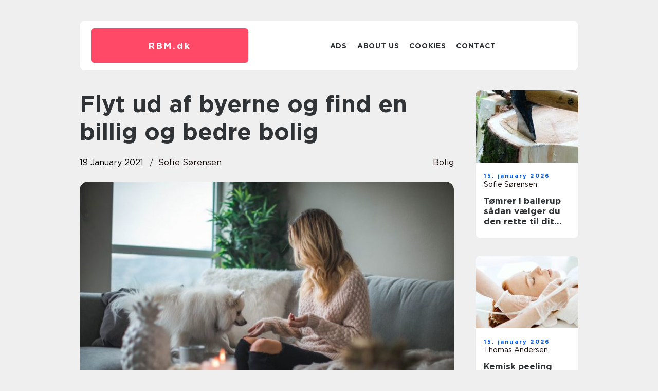

--- FILE ---
content_type: text/html; charset=UTF-8
request_url: https://rbm.dk/flyt-ud-af-byerne-og-find-en-billig-og-bedre-bolig/
body_size: 15531
content:
<!doctype html>
<html lang="en-US">
<head><meta charset="UTF-8"><script >var _wpmeteor={"rdelay":2000,"elementor-animations":true,"elementor-pp":true,"v":"2.3.10"};if(navigator.userAgent.match(/MSIE|Internet Explorer/i)||navigator.userAgent.match(/Trident\/7\..*?rv:11/i)){var href=document.location.href;if(!href.match(/[?&]wpmeteordisable/)){if(href.indexOf("?")==-1){if(href.indexOf("#")==-1){document.location.href=href+"?wpmeteordisable=1"}else{document.location.href=href.replace("#","?wpmeteordisable=1#")}}else{if(href.indexOf("#")==-1){document.location.href=href+"&wpmeteordisable=1"}else{document.location.href=href.replace("#","&wpmeteordisable=1#")}}}}</script><script >!function(t){var e={};function n(r){if(e[r])return e[r].exports;var o=e[r]={i:r,l:!1,exports:{}};return t[r].call(o.exports,o,o.exports,n),o.l=!0,o.exports}n.m=t,n.c=e,n.d=function(t,e,r){n.o(t,e)||Object.defineProperty(t,e,{enumerable:!0,get:r})},n.r=function(t){"undefined"!=typeof Symbol&&Symbol.toStringTag&&Object.defineProperty(t,Symbol.toStringTag,{value:"Module"}),Object.defineProperty(t,"__esModule",{value:!0})},n.t=function(t,e){if(1&e&&(t=n(t)),8&e)return t;if(4&e&&"object"==typeof t&&t&&t.__esModule)return t;var r=Object.create(null);if(n.r(r),Object.defineProperty(r,"default",{enumerable:!0,value:t}),2&e&&"string"!=typeof t)for(var o in t)n.d(r,o,function(e){return t[e]}.bind(null,o));return r},n.n=function(t){var e=t&&t.__esModule?function(){return t.default}:function(){return t};return n.d(e,"a",e),e},n.o=function(t,e){return Object.prototype.hasOwnProperty.call(t,e)},n.p="/",n(n.s=0)}([function(t,e,n){t.exports=n(1)},function(t,e,n){"use strict";n.r(e);var r=new(function(){function t(){this.l=[]}var e=t.prototype;return e.emit=function(t,e){void 0===e&&(e=null),this.l[t]&&this.l[t].forEach((function(t){return t(e)}))},e.on=function(t,e){var n;(n=this.l)[t]||(n[t]=[]),this.l[t].push(e)},e.off=function(t,e){this.l[t]=(this.l[t]||[]).filter((function(t){return t!==e}))},t}()),o=new Date,i=document,a=function(){function t(){this.known=[]}var e=t.prototype;return e.init=function(){var t,e=this,n=!1,o=function(t){if(!n&&t&&t.fn&&!t.__wpmeteor){var r=function(e){return i.addEventListener("DOMContentLoaded",(function(n){e.bind(i)(t,n)})),this};e.known.push([t,t.fn.ready,t.fn.init.prototype.ready]),t.fn.ready=r,t.fn.init.prototype.ready=r,t.__wpmeteor=!0}return t};window.jQuery&&(t=o(window.jQuery)),Object.defineProperty(window,"jQuery",{get:function(){return t},set:function(e){return t=o(e)}}),r.on("l",(function(){return n=!0}))},e.unmock=function(){this.known.forEach((function(t){var e=t[0],n=t[1],r=t[2];e.fn.ready=n,e.fn.init.prototype.ready=r}))},t}(),c={};!function(t,e){try{var n=Object.defineProperty({},e,{get:function(){c[e]=!0}});t.addEventListener(e,null,n),t.removeEventListener(e,null,n)}catch(t){}}(window,"passive");var u=c,f=window,d=document,s=["mouseover","keydown","touchmove","touchend","wheel"],l=["mouseover","mouseout","touchstart","touchmove","touchend","click"],p="data-wpmeteor-",v=function(){function t(){}return t.prototype.init=function(t){var e=!1,n=!1,o=function t(o){e||(e=!0,s.forEach((function(e){return d.body.removeEventListener(e,t,u)})),clearTimeout(n),location.href.match(/wpmeteornopreload/)||r.emit("pre"),r.emit("fi"))},i=function(t){var e=new MouseEvent("click",{view:t.view,bubbles:!0,cancelable:!0});return Object.defineProperty(e,"target",{writable:!1,value:t.target}),e};t<1e4&&r.on("i",(function(){e||(n=setTimeout(o,t))}));var a=[],c=function(t){t.target&&"dispatchEvent"in t.target&&("click"===t.type?(t.preventDefault(),t.stopPropagation(),a.push(i(t))):"touchmove"!==t.type&&a.push(t),t.target.setAttribute(p+t.type,!0))};r.on("l",(function(){var t;for(l.forEach((function(t){return f.removeEventListener(t,c)}));t=a.shift();){var e=t.target;e.getAttribute(p+"touchstart")&&e.getAttribute(p+"touchend")&&!e.getAttribute(p+"click")?(e.getAttribute(p+"touchmove")||(e.removeAttribute(p+"touchmove"),a.push(i(t))),e.removeAttribute(p+"touchstart"),e.removeAttribute(p+"touchend")):e.removeAttribute(p+t.type),e.dispatchEvent(t)}}));d.addEventListener("DOMContentLoaded",(function t(){s.forEach((function(t){return d.body.addEventListener(t,o,u)})),l.forEach((function(t){return f.addEventListener(t,c)})),d.removeEventListener("DOMContentLoaded",t)}))},t}(),m=document,h=m.createElement("span");h.setAttribute("id","elementor-device-mode"),h.setAttribute("class","elementor-screen-only");var y=window,b=document,g=b.documentElement,w=function(t){return t.getAttribute("class")||""},E=function(t,e){return t.setAttribute("class",e)},L=function(){window.addEventListener("load",(function(){var t=(m.body.appendChild(h),getComputedStyle(h,":after").content.replace(/"/g,"")),e=Math.max(g.clientWidth||0,y.innerWidth||0),n=Math.max(g.clientHeight||0,y.innerHeight||0),o=["_animation_"+t,"animation_"+t,"_animation","_animation","animation"];Array.from(b.querySelectorAll(".elementor-invisible")).forEach((function(t){var i=t.getBoundingClientRect();if(i.top+y.scrollY<=n&&i.left+y.scrollX<e)try{var a=JSON.parse(t.getAttribute("data-settings"));if(a.trigger_source)return;for(var c,u=a._animation_delay||a.animation_delay||0,f=0;f<o.length;f++)if(a[o[f]]){o[f],c=a[o[f]];break}if(c){var d=w(t),s="none"===c?d:d+" animated "+c,l=setTimeout((function(){E(t,s.replace(/\belementor\-invisible\b/,"")),o.forEach((function(t){return delete a[t]})),t.setAttribute("data-settings",JSON.stringify(a))}),u);r.on("fi",(function(){clearTimeout(l),E(t,w(t).replace(new RegExp("\b"+c+"\b"),""))}))}}catch(t){console.error(t)}}))}))},S=document,A="querySelectorAll",O="data-in-mega_smartmenus",_="DOMContentLoaded",j="readystatechange",P="message",k=console.error;!function(t,e,n,i,c,u,f,d,s){var l,p,m=t.constructor.name+"::",h=e.constructor.name+"::",y=function(e,n){n=n||t;for(var r=0;r<this.length;r++)e.call(n,this[r],r,this)};"NodeList"in t&&!NodeList.prototype.forEach&&(NodeList.prototype.forEach=y),"HTMLCollection"in t&&!HTMLCollection.prototype.forEach&&(HTMLCollection.prototype.forEach=y),_wpmeteor["elementor-animations"]&&L(),_wpmeteor["elementor-pp"]&&function(){var t=S.createElement("div");t.innerHTML='<span class="sub-arrow --wp-meteor"><i class="fa" aria-hidden="true"></i></span>';var e=t.firstChild;S.addEventListener("DOMContentLoaded",(function(){Array.from(S[A](".pp-advanced-menu ul")).forEach((function(t){if(!t.getAttribute(O)){(t.getAttribute("class")||"").match(/\bmega\-menu\b/)&&t[A]("ul").forEach((function(t){t.setAttribute(O,!0)}));var n=function(t){for(var e=[];t=t.previousElementSibling;)e.push(t);return e}(t),r=n.filter((function(t){return t})).filter((function(t){return"A"===t.tagName})).pop();if(r||(r=n.map((function(t){return Array.from(t[A]("a"))})).filter((function(t){return t})).flat().pop()),r){var o=e.cloneNode(!0);r.appendChild(o),new MutationObserver((function(t){t.forEach((function(t){t.addedNodes.forEach((function(t){if(1===t.nodeType&&"SPAN"===t.tagName)try{r.removeChild(o)}catch(t){}}))}))})).observe(r,{childList:!0})}}}))}))}();var b,g,w=[],E=[],x={},C=!1,T=!1,M=setTimeout;var N=e[n].bind(e),R=e[i].bind(e),H=t[n].bind(t),D=t[i].bind(t);"undefined"!=typeof EventTarget&&(b=EventTarget.prototype.addEventListener,g=EventTarget.prototype.removeEventListener,N=b.bind(e),R=g.bind(e),H=b.bind(t),D=g.bind(t));var z,q=e.createElement.bind(e),B=e.__proto__.__lookupGetter__("readyState").bind(e);Object.defineProperty(e,"readyState",{get:function(){return z||B()},set:function(t){return z=t}});var Q=function(t){return E.filter((function(e,n){var r=e[0],o=(e[1],e[2]);if(!(t.indexOf(r.type)<0)){o||(o=r.target);try{for(var i=o.constructor.name+"::"+r.type,a=0;a<x[i].length;a++){if(x[i][a])if(!W[i+"::"+n+"::"+a])return!0}}catch(t){}}})).length},W={},I=function(t){E.forEach((function(n,r){var o=n[0],i=n[1],a=n[2];if(!(t.indexOf(o.type)<0)){a||(a=o.target);try{var c=a.constructor.name+"::"+o.type;if((x[c]||[]).length)for(var u=0;u<x[c].length;u++){var f=x[c][u];if(f){var d=c+"::"+r+"::"+u;if(!W[d]){W[d]=!0,e.readyState=i;try{f.hasOwnProperty("prototype")&&f.prototype.constructor!==f?f(o):f.bind(a)(o)}catch(t){k(t,f)}}}}}catch(t){k(t)}}}))};N(_,(function(t){E.push([t,e.readyState,e])})),N(j,(function(t){E.push([t,e.readyState,e])})),H(_,(function(n){E.push([n,e.readyState,t])})),H(d,(function(n){E.push([n,e.readyState,t]),G||I([_,j,P,d])}));var J=function(n){E.push([n,e.readyState,t])};H(P,J),r.on("fi",(function(){T=!0,G=!0,e.readyState="loading",M(X)}));H(d,(function t(){C=!0,T&&!G&&(e.readyState="loading",M(X)),D(d,t)})),(new v).init(_wpmeteor.rdelay);var F=new a;F.init();var G=!1,X=function n(){var o=w.shift();if(o)if(o[c]("data-src"))o.hasAttribute("data-async")?(U(o),M(n)):U(o,n);else if("javascript/blocked"==o.type)U(o),M(n);else if(o.hasAttribute("data-wpmeteor-onload")){var i=o[c]("data-wpmeteor-onload");try{new Function(i).call(o)}catch(t){k(t)}M(n)}else M(n);else if(Q([_,j,P]))I([_,j,P]),M(n);else if(T&&C)if(Q([d,P]))I([d,P]),M(n);else{if(t.RocketLazyLoadScripts)try{RocketLazyLoadScripts.run()}catch(t){k(t)}e.readyState="complete",D(P,J),(x[m+"message"]||[]).forEach((function(t){H(P,t)})),F.unmock(),Z=N,$=R,nt=H,rt=D,G=!1,setTimeout((function(){return r.emit("l")}))}else G=!1},Y=function(t){for(var n=e.createElement("SCRIPT"),r=t.attributes,o=r.length-1;o>=0;o--)n.setAttribute(r[o].name,r[o].value);return n.bypass=!0,n.type=t.hasAttribute("data-wpmeteor-module")?"module":"text/javascript",(t.text||"").match(/^\s*class RocketLazyLoadScripts/)?n.text=t.text.replace(/^\s*class RocketLazyLoadScripts/,"window.RocketLazyLoadScripts=class").replace("RocketLazyLoadScripts.run();",""):n.text=t.text,n[f]("data-wpmeteor-after"),n},K=function(t,e){var n=t.parentNode;n&&n.replaceChild(e,t)},U=function(t,e){if(t[c]("data-src")){var r=Y(t),o=b?b.bind(r):r[n].bind(r);if(e){var i=function(){return M(e)};o(d,i),o(s,i)}r.src=t[c]("data-src"),r[f]("data-src"),K(t,r)}else"javascript/blocked"===t.type?K(t,Y(t)):onLoad&&onLoad()},V=function(t,e){var n=(x[t]||[]).indexOf(e);if(n>=0)return x[t][n]=void 0,!0},Z=function(t,e){if(e&&(t===_||t===j)){var n=h+t;return x[n]=x[n]||[],void x[n].push(e)}for(var r=arguments.length,o=new Array(r>2?r-2:0),i=2;i<r;i++)o[i-2]=arguments[i];return N.apply(void 0,[t,e].concat(o))},$=function(t,e){t===_&&V(h+t,e);return R(t,e)};Object.defineProperties(e,((l={})[n]={get:function(){return Z},set:function(){return Z}},l[i]={get:function(){return $},set:function(){return $}},l)),r.on("pre",(function(){return w.forEach((function(t){var n=t[c]("data-src");if(n){var r=q("link");r.rel="pre"+d,r.as="script",r.href=n,r.crossorigin=!0,e.head.appendChild(r)}}))})),N(_,(function(){e.querySelectorAll("script[data-wpmeteor-after]").forEach((function(t){return w.push(t)}));var t=["link"].map((function(t){return t+"[data-wpmeteor-onload]"})).join(",");e.querySelectorAll(t).forEach((function(t){return w.push(t)}))}));var tt=function(t){if(e.currentScript)try{var n=e.currentScript.parentElement,r=e.currentScript.nextSibling,i=document.createElement("div");i.innerHTML=t,Array.from(i.childNodes).forEach((function(t){"SCRIPT"===t.nodeName?n.insertBefore(Y(t),r):n.insertBefore(t,r)}))}catch(t){console.error(t)}else k((new Date-o)/1e3,"document.currentScript not set",t)},et=function(t){return tt(t+"\n")};Object.defineProperties(e,{write:{get:function(){return tt},set:function(t){return tt=t}},writeln:{get:function(){return et},set:function(t){return et=t}}});var nt=function(t,e){if(e&&(t===d||t===_||t===P)){var n=t===_?h+t:m+t;return x[n]=x[n]||[],void x[n].push(e)}for(var r=arguments.length,o=new Array(r>2?r-2:0),i=2;i<r;i++)o[i-2]=arguments[i];return H.apply(void 0,[t,e].concat(o))},rt=function(t,e){t===d&&V(t===_?h+t:m+t,e);return D(t,e)};Object.defineProperties(t,((p={})[n]={get:function(){return nt},set:function(){return nt}},p[i]={get:function(){return rt},set:function(){return rt}},p));var ot=function(t){var e;return{get:function(){return e},set:function(n){return e&&V(t,n),x[t]=x[t]||[],x[t].push(n),e=n}}},it=ot(m+d);Object.defineProperty(t,"onload",it),N(_,(function(){Object.defineProperty(e.body,"onload",it)})),Object.defineProperty(e,"onreadystatechange",ot(h+j)),Object.defineProperty(t,"onmessage",ot(m+P));var at=1,ct=function(){--at||r.emit("i")};H(d,(function t(){M((function(){e.querySelectorAll("img").forEach((function(t){if(!t.complete&&(t.currentSrc||t.src)&&"lazy"==!(t.loading||"").toLowerCase()||(r=t.getBoundingClientRect(),o=window.innerHeight||document.documentElement.clientHeight,i=window.innerWidth||document.documentElement.clientWidth,r.top>=-1*o*1&&r.left>=-1*i*1&&r.bottom<=2*o&&r.right<=2*i)){var e=new Image;e[n](d,ct),e[n](s,ct),e.src=t.currentSrc||t.src,at++}var r,o,i})),ct()})),D(d,t)}));var ut=Object.defineProperty;Object.defineProperty=function(n,r,o){return n===t&&["jQuery","onload"].indexOf(r)>=0||(n===e||n===e.body)&&["readyState","write"].indexOf(r)>=0?n:ut(n,r,o)},Object.defineProperties=function(t,e){for(var n in e)Object.defineProperty(t,n,e[n]);return t}}(window,document,"addEventListener","removeEventListener","getAttribute",0,"removeAttribute","load","error")}]);
</script>
    
    <meta name="viewport" content="width=device-width, initial-scale=1">

    <link rel="apple-touch-icon" sizes="180x180" href="https://rbm.dk/wp-content/themes/klikko7_b_04_06_2025/dest/images/favicon.png">
    <link rel="icon" type="image/png" sizes="32x32" href="https://rbm.dk/wp-content/themes/klikko7_b_04_06_2025/dest/images/favicon.png">
    <link rel="icon" type="image/png" sizes="16x16" href="https://rbm.dk/wp-content/themes/klikko7_b_04_06_2025/dest/images/favicon.png">
    <link href="https://rbm.dk/wp-content/themes/klikko7_b_04_06_2025/dest/fonts/fonts.css" rel="stylesheet">
            <title>Flyt ud af byerne og find en billig og bedre bolig</title>
    <meta name='robots' content='index, follow' />
	<style>img:is([sizes="auto" i], [sizes^="auto," i]) { contain-intrinsic-size: 3000px 1500px }</style>
	
	<!-- This site is optimized with the Yoast SEO plugin v25.3.1 - https://yoast.com/wordpress/plugins/seo/ -->
	<link rel="canonical" href="https://rbm.dk/flyt-ud-af-byerne-og-find-en-billig-og-bedre-bolig/" />
	<meta property="og:locale" content="en_US" />
	<meta property="og:type" content="article" />
	<meta property="og:title" content="Flyt ud af byerne og find en billig og bedre bolig - rbm" />
	<meta property="og:description" content="Tanken om at skulle finde en ny bolig er noget, der kan få de fleste til at se trætte ud, allerede inden de er gået igang med at lede efter en den. Men sådan behøver det ikke at være, hvis du er åben for at flytte væk fra storbyerne og til provinsen. Her er det [&hellip;]" />
	<meta property="og:url" content="https://rbm.dk/flyt-ud-af-byerne-og-find-en-billig-og-bedre-bolig/" />
	<meta property="og:site_name" content="rbm" />
	<meta property="article:published_time" content="2021-01-19T11:32:04+00:00" />
	<meta property="article:modified_time" content="2025-10-22T09:21:12+00:00" />
	<meta property="og:image" content="https://rbm.dk/wp-content/uploads/2021/01/q9nZUFC1nTw.jpeg" />
	<meta property="og:image:width" content="1000" />
	<meta property="og:image:height" content="666" />
	<meta property="og:image:type" content="image/jpeg" />
	<meta name="author" content="Sofie Sørensen" />
	<meta name="twitter:card" content="summary_large_image" />
	<script type="application/ld+json" class="yoast-schema-graph">{"@context":"https://schema.org","@graph":[{"@type":"WebPage","@id":"https://rbm.dk/flyt-ud-af-byerne-og-find-en-billig-og-bedre-bolig/","url":"https://rbm.dk/flyt-ud-af-byerne-og-find-en-billig-og-bedre-bolig/","name":"Flyt ud af byerne og find en billig og bedre bolig - rbm","isPartOf":{"@id":"https://rbm.dk/#website"},"primaryImageOfPage":{"@id":"https://rbm.dk/flyt-ud-af-byerne-og-find-en-billig-og-bedre-bolig/#primaryimage"},"image":{"@id":"https://rbm.dk/flyt-ud-af-byerne-og-find-en-billig-og-bedre-bolig/#primaryimage"},"thumbnailUrl":"https://rbm.dk/wp-content/uploads/2021/01/q9nZUFC1nTw.jpeg","datePublished":"2021-01-19T11:32:04+00:00","dateModified":"2025-10-22T09:21:12+00:00","author":{"@id":"https://rbm.dk/#/schema/person/f891b2572eeb29ce11af2571a06c36dd"},"breadcrumb":{"@id":"https://rbm.dk/flyt-ud-af-byerne-og-find-en-billig-og-bedre-bolig/#breadcrumb"},"inLanguage":"en-US","potentialAction":[{"@type":"ReadAction","target":["https://rbm.dk/flyt-ud-af-byerne-og-find-en-billig-og-bedre-bolig/"]}]},{"@type":"ImageObject","inLanguage":"en-US","@id":"https://rbm.dk/flyt-ud-af-byerne-og-find-en-billig-og-bedre-bolig/#primaryimage","url":"https://rbm.dk/wp-content/uploads/2021/01/q9nZUFC1nTw.jpeg","contentUrl":"https://rbm.dk/wp-content/uploads/2021/01/q9nZUFC1nTw.jpeg","width":1000,"height":666},{"@type":"BreadcrumbList","@id":"https://rbm.dk/flyt-ud-af-byerne-og-find-en-billig-og-bedre-bolig/#breadcrumb","itemListElement":[{"@type":"ListItem","position":1,"name":"Home","item":"https://rbm.dk/"},{"@type":"ListItem","position":2,"name":"Flyt ud af byerne og find en billig og bedre bolig"}]},{"@type":"WebSite","@id":"https://rbm.dk/#website","url":"https://rbm.dk/","name":"rbm","description":"","potentialAction":[{"@type":"SearchAction","target":{"@type":"EntryPoint","urlTemplate":"https://rbm.dk/?s={search_term_string}"},"query-input":{"@type":"PropertyValueSpecification","valueRequired":true,"valueName":"search_term_string"}}],"inLanguage":"en-US"},{"@type":"Person","@id":"https://rbm.dk/#/schema/person/f891b2572eeb29ce11af2571a06c36dd","name":"Sofie Sørensen","image":{"@type":"ImageObject","inLanguage":"en-US","@id":"https://rbm.dk/#/schema/person/image/","url":"https://secure.gravatar.com/avatar/948fba1f71349c32a1f10a80133bd05c2f31d7770dd1ef4d0a615776b2140cb3?s=96&d=mm&r=g","contentUrl":"https://secure.gravatar.com/avatar/948fba1f71349c32a1f10a80133bd05c2f31d7770dd1ef4d0a615776b2140cb3?s=96&d=mm&r=g","caption":"Sofie Sørensen"},"description":"Superdygtig og kreativ grafisk designer med en livslang passion for det visuelle udtryk. Jeg har tegnet og malet siden barndommen, hvilket har givet mig et veludviklet &oslash;je for form, farver, komposition og &aelig;stetik. Denne kunstneriske baggrund kombinerer jeg med en professionel tilgang til digitalt design, hvor jeg skaber l&oslash;sninger, der er b&aring;de funktionelle og visuelt tiltalende. Jeg har stor erfaring med grafiske designprogrammer som Adobe Creative Suite, herunder Photoshop, Illustrator og InDesign, og arbejder med alt fra branding og visuel identitet til layout og digitalt indhold. Mit fokus er altid p&aring; at skabe designs, der kommunikerer klart, v&aelig;kker f&oslash;lelser og underst&oslash;tter virksomhedens budskab.","url":"https://rbm.dk/author/sofie_sorensen/"}]}</script>
	<!-- / Yoast SEO plugin. -->


<script  data-wpmeteor-after="REORDER" type="javascript/blocked">
/* <![CDATA[ */
window._wpemojiSettings = {"baseUrl":"https:\/\/s.w.org\/images\/core\/emoji\/16.0.1\/72x72\/","ext":".png","svgUrl":"https:\/\/s.w.org\/images\/core\/emoji\/16.0.1\/svg\/","svgExt":".svg","source":{"concatemoji":"https:\/\/rbm.dk\/wp-includes\/js\/wp-emoji-release.min.js?ver=6.8.3"}};
/*! This file is auto-generated */
!function(s,n){var o,i,e;function c(e){try{var t={supportTests:e,timestamp:(new Date).valueOf()};sessionStorage.setItem(o,JSON.stringify(t))}catch(e){}}function p(e,t,n){e.clearRect(0,0,e.canvas.width,e.canvas.height),e.fillText(t,0,0);var t=new Uint32Array(e.getImageData(0,0,e.canvas.width,e.canvas.height).data),a=(e.clearRect(0,0,e.canvas.width,e.canvas.height),e.fillText(n,0,0),new Uint32Array(e.getImageData(0,0,e.canvas.width,e.canvas.height).data));return t.every(function(e,t){return e===a[t]})}function u(e,t){e.clearRect(0,0,e.canvas.width,e.canvas.height),e.fillText(t,0,0);for(var n=e.getImageData(16,16,1,1),a=0;a<n.data.length;a++)if(0!==n.data[a])return!1;return!0}function f(e,t,n,a){switch(t){case"flag":return n(e,"\ud83c\udff3\ufe0f\u200d\u26a7\ufe0f","\ud83c\udff3\ufe0f\u200b\u26a7\ufe0f")?!1:!n(e,"\ud83c\udde8\ud83c\uddf6","\ud83c\udde8\u200b\ud83c\uddf6")&&!n(e,"\ud83c\udff4\udb40\udc67\udb40\udc62\udb40\udc65\udb40\udc6e\udb40\udc67\udb40\udc7f","\ud83c\udff4\u200b\udb40\udc67\u200b\udb40\udc62\u200b\udb40\udc65\u200b\udb40\udc6e\u200b\udb40\udc67\u200b\udb40\udc7f");case"emoji":return!a(e,"\ud83e\udedf")}return!1}function g(e,t,n,a){var r="undefined"!=typeof WorkerGlobalScope&&self instanceof WorkerGlobalScope?new OffscreenCanvas(300,150):s.createElement("canvas"),o=r.getContext("2d",{willReadFrequently:!0}),i=(o.textBaseline="top",o.font="600 32px Arial",{});return e.forEach(function(e){i[e]=t(o,e,n,a)}),i}function t(e){var t=s.createElement("script");t.src=e,t.defer=!0,s.head.appendChild(t)}"undefined"!=typeof Promise&&(o="wpEmojiSettingsSupports",i=["flag","emoji"],n.supports={everything:!0,everythingExceptFlag:!0},e=new Promise(function(e){s.addEventListener("DOMContentLoaded",e,{once:!0})}),new Promise(function(t){var n=function(){try{var e=JSON.parse(sessionStorage.getItem(o));if("object"==typeof e&&"number"==typeof e.timestamp&&(new Date).valueOf()<e.timestamp+604800&&"object"==typeof e.supportTests)return e.supportTests}catch(e){}return null}();if(!n){if("undefined"!=typeof Worker&&"undefined"!=typeof OffscreenCanvas&&"undefined"!=typeof URL&&URL.createObjectURL&&"undefined"!=typeof Blob)try{var e="postMessage("+g.toString()+"("+[JSON.stringify(i),f.toString(),p.toString(),u.toString()].join(",")+"));",a=new Blob([e],{type:"text/javascript"}),r=new Worker(URL.createObjectURL(a),{name:"wpTestEmojiSupports"});return void(r.onmessage=function(e){c(n=e.data),r.terminate(),t(n)})}catch(e){}c(n=g(i,f,p,u))}t(n)}).then(function(e){for(var t in e)n.supports[t]=e[t],n.supports.everything=n.supports.everything&&n.supports[t],"flag"!==t&&(n.supports.everythingExceptFlag=n.supports.everythingExceptFlag&&n.supports[t]);n.supports.everythingExceptFlag=n.supports.everythingExceptFlag&&!n.supports.flag,n.DOMReady=!1,n.readyCallback=function(){n.DOMReady=!0}}).then(function(){return e}).then(function(){var e;n.supports.everything||(n.readyCallback(),(e=n.source||{}).concatemoji?t(e.concatemoji):e.wpemoji&&e.twemoji&&(t(e.twemoji),t(e.wpemoji)))}))}((window,document),window._wpemojiSettings);
/* ]]> */
</script>
<style id='wp-emoji-styles-inline-css' type='text/css'>

	img.wp-smiley, img.emoji {
		display: inline !important;
		border: none !important;
		box-shadow: none !important;
		height: 1em !important;
		width: 1em !important;
		margin: 0 0.07em !important;
		vertical-align: -0.1em !important;
		background: none !important;
		padding: 0 !important;
	}
</style>
<link rel='stylesheet' id='wp-block-library-css' href='https://rbm.dk/wp-includes/css/dist/block-library/style.min.css?ver=6.8.3' type='text/css' media='all' />
<style id='classic-theme-styles-inline-css' type='text/css'>
/*! This file is auto-generated */
.wp-block-button__link{color:#fff;background-color:#32373c;border-radius:9999px;box-shadow:none;text-decoration:none;padding:calc(.667em + 2px) calc(1.333em + 2px);font-size:1.125em}.wp-block-file__button{background:#32373c;color:#fff;text-decoration:none}
</style>
<style id='global-styles-inline-css' type='text/css'>
:root{--wp--preset--aspect-ratio--square: 1;--wp--preset--aspect-ratio--4-3: 4/3;--wp--preset--aspect-ratio--3-4: 3/4;--wp--preset--aspect-ratio--3-2: 3/2;--wp--preset--aspect-ratio--2-3: 2/3;--wp--preset--aspect-ratio--16-9: 16/9;--wp--preset--aspect-ratio--9-16: 9/16;--wp--preset--color--black: #000000;--wp--preset--color--cyan-bluish-gray: #abb8c3;--wp--preset--color--white: #ffffff;--wp--preset--color--pale-pink: #f78da7;--wp--preset--color--vivid-red: #cf2e2e;--wp--preset--color--luminous-vivid-orange: #ff6900;--wp--preset--color--luminous-vivid-amber: #fcb900;--wp--preset--color--light-green-cyan: #7bdcb5;--wp--preset--color--vivid-green-cyan: #00d084;--wp--preset--color--pale-cyan-blue: #8ed1fc;--wp--preset--color--vivid-cyan-blue: #0693e3;--wp--preset--color--vivid-purple: #9b51e0;--wp--preset--gradient--vivid-cyan-blue-to-vivid-purple: linear-gradient(135deg,rgba(6,147,227,1) 0%,rgb(155,81,224) 100%);--wp--preset--gradient--light-green-cyan-to-vivid-green-cyan: linear-gradient(135deg,rgb(122,220,180) 0%,rgb(0,208,130) 100%);--wp--preset--gradient--luminous-vivid-amber-to-luminous-vivid-orange: linear-gradient(135deg,rgba(252,185,0,1) 0%,rgba(255,105,0,1) 100%);--wp--preset--gradient--luminous-vivid-orange-to-vivid-red: linear-gradient(135deg,rgba(255,105,0,1) 0%,rgb(207,46,46) 100%);--wp--preset--gradient--very-light-gray-to-cyan-bluish-gray: linear-gradient(135deg,rgb(238,238,238) 0%,rgb(169,184,195) 100%);--wp--preset--gradient--cool-to-warm-spectrum: linear-gradient(135deg,rgb(74,234,220) 0%,rgb(151,120,209) 20%,rgb(207,42,186) 40%,rgb(238,44,130) 60%,rgb(251,105,98) 80%,rgb(254,248,76) 100%);--wp--preset--gradient--blush-light-purple: linear-gradient(135deg,rgb(255,206,236) 0%,rgb(152,150,240) 100%);--wp--preset--gradient--blush-bordeaux: linear-gradient(135deg,rgb(254,205,165) 0%,rgb(254,45,45) 50%,rgb(107,0,62) 100%);--wp--preset--gradient--luminous-dusk: linear-gradient(135deg,rgb(255,203,112) 0%,rgb(199,81,192) 50%,rgb(65,88,208) 100%);--wp--preset--gradient--pale-ocean: linear-gradient(135deg,rgb(255,245,203) 0%,rgb(182,227,212) 50%,rgb(51,167,181) 100%);--wp--preset--gradient--electric-grass: linear-gradient(135deg,rgb(202,248,128) 0%,rgb(113,206,126) 100%);--wp--preset--gradient--midnight: linear-gradient(135deg,rgb(2,3,129) 0%,rgb(40,116,252) 100%);--wp--preset--font-size--small: 13px;--wp--preset--font-size--medium: 20px;--wp--preset--font-size--large: 36px;--wp--preset--font-size--x-large: 42px;--wp--preset--spacing--20: 0.44rem;--wp--preset--spacing--30: 0.67rem;--wp--preset--spacing--40: 1rem;--wp--preset--spacing--50: 1.5rem;--wp--preset--spacing--60: 2.25rem;--wp--preset--spacing--70: 3.38rem;--wp--preset--spacing--80: 5.06rem;--wp--preset--shadow--natural: 6px 6px 9px rgba(0, 0, 0, 0.2);--wp--preset--shadow--deep: 12px 12px 50px rgba(0, 0, 0, 0.4);--wp--preset--shadow--sharp: 6px 6px 0px rgba(0, 0, 0, 0.2);--wp--preset--shadow--outlined: 6px 6px 0px -3px rgba(255, 255, 255, 1), 6px 6px rgba(0, 0, 0, 1);--wp--preset--shadow--crisp: 6px 6px 0px rgba(0, 0, 0, 1);}:where(.is-layout-flex){gap: 0.5em;}:where(.is-layout-grid){gap: 0.5em;}body .is-layout-flex{display: flex;}.is-layout-flex{flex-wrap: wrap;align-items: center;}.is-layout-flex > :is(*, div){margin: 0;}body .is-layout-grid{display: grid;}.is-layout-grid > :is(*, div){margin: 0;}:where(.wp-block-columns.is-layout-flex){gap: 2em;}:where(.wp-block-columns.is-layout-grid){gap: 2em;}:where(.wp-block-post-template.is-layout-flex){gap: 1.25em;}:where(.wp-block-post-template.is-layout-grid){gap: 1.25em;}.has-black-color{color: var(--wp--preset--color--black) !important;}.has-cyan-bluish-gray-color{color: var(--wp--preset--color--cyan-bluish-gray) !important;}.has-white-color{color: var(--wp--preset--color--white) !important;}.has-pale-pink-color{color: var(--wp--preset--color--pale-pink) !important;}.has-vivid-red-color{color: var(--wp--preset--color--vivid-red) !important;}.has-luminous-vivid-orange-color{color: var(--wp--preset--color--luminous-vivid-orange) !important;}.has-luminous-vivid-amber-color{color: var(--wp--preset--color--luminous-vivid-amber) !important;}.has-light-green-cyan-color{color: var(--wp--preset--color--light-green-cyan) !important;}.has-vivid-green-cyan-color{color: var(--wp--preset--color--vivid-green-cyan) !important;}.has-pale-cyan-blue-color{color: var(--wp--preset--color--pale-cyan-blue) !important;}.has-vivid-cyan-blue-color{color: var(--wp--preset--color--vivid-cyan-blue) !important;}.has-vivid-purple-color{color: var(--wp--preset--color--vivid-purple) !important;}.has-black-background-color{background-color: var(--wp--preset--color--black) !important;}.has-cyan-bluish-gray-background-color{background-color: var(--wp--preset--color--cyan-bluish-gray) !important;}.has-white-background-color{background-color: var(--wp--preset--color--white) !important;}.has-pale-pink-background-color{background-color: var(--wp--preset--color--pale-pink) !important;}.has-vivid-red-background-color{background-color: var(--wp--preset--color--vivid-red) !important;}.has-luminous-vivid-orange-background-color{background-color: var(--wp--preset--color--luminous-vivid-orange) !important;}.has-luminous-vivid-amber-background-color{background-color: var(--wp--preset--color--luminous-vivid-amber) !important;}.has-light-green-cyan-background-color{background-color: var(--wp--preset--color--light-green-cyan) !important;}.has-vivid-green-cyan-background-color{background-color: var(--wp--preset--color--vivid-green-cyan) !important;}.has-pale-cyan-blue-background-color{background-color: var(--wp--preset--color--pale-cyan-blue) !important;}.has-vivid-cyan-blue-background-color{background-color: var(--wp--preset--color--vivid-cyan-blue) !important;}.has-vivid-purple-background-color{background-color: var(--wp--preset--color--vivid-purple) !important;}.has-black-border-color{border-color: var(--wp--preset--color--black) !important;}.has-cyan-bluish-gray-border-color{border-color: var(--wp--preset--color--cyan-bluish-gray) !important;}.has-white-border-color{border-color: var(--wp--preset--color--white) !important;}.has-pale-pink-border-color{border-color: var(--wp--preset--color--pale-pink) !important;}.has-vivid-red-border-color{border-color: var(--wp--preset--color--vivid-red) !important;}.has-luminous-vivid-orange-border-color{border-color: var(--wp--preset--color--luminous-vivid-orange) !important;}.has-luminous-vivid-amber-border-color{border-color: var(--wp--preset--color--luminous-vivid-amber) !important;}.has-light-green-cyan-border-color{border-color: var(--wp--preset--color--light-green-cyan) !important;}.has-vivid-green-cyan-border-color{border-color: var(--wp--preset--color--vivid-green-cyan) !important;}.has-pale-cyan-blue-border-color{border-color: var(--wp--preset--color--pale-cyan-blue) !important;}.has-vivid-cyan-blue-border-color{border-color: var(--wp--preset--color--vivid-cyan-blue) !important;}.has-vivid-purple-border-color{border-color: var(--wp--preset--color--vivid-purple) !important;}.has-vivid-cyan-blue-to-vivid-purple-gradient-background{background: var(--wp--preset--gradient--vivid-cyan-blue-to-vivid-purple) !important;}.has-light-green-cyan-to-vivid-green-cyan-gradient-background{background: var(--wp--preset--gradient--light-green-cyan-to-vivid-green-cyan) !important;}.has-luminous-vivid-amber-to-luminous-vivid-orange-gradient-background{background: var(--wp--preset--gradient--luminous-vivid-amber-to-luminous-vivid-orange) !important;}.has-luminous-vivid-orange-to-vivid-red-gradient-background{background: var(--wp--preset--gradient--luminous-vivid-orange-to-vivid-red) !important;}.has-very-light-gray-to-cyan-bluish-gray-gradient-background{background: var(--wp--preset--gradient--very-light-gray-to-cyan-bluish-gray) !important;}.has-cool-to-warm-spectrum-gradient-background{background: var(--wp--preset--gradient--cool-to-warm-spectrum) !important;}.has-blush-light-purple-gradient-background{background: var(--wp--preset--gradient--blush-light-purple) !important;}.has-blush-bordeaux-gradient-background{background: var(--wp--preset--gradient--blush-bordeaux) !important;}.has-luminous-dusk-gradient-background{background: var(--wp--preset--gradient--luminous-dusk) !important;}.has-pale-ocean-gradient-background{background: var(--wp--preset--gradient--pale-ocean) !important;}.has-electric-grass-gradient-background{background: var(--wp--preset--gradient--electric-grass) !important;}.has-midnight-gradient-background{background: var(--wp--preset--gradient--midnight) !important;}.has-small-font-size{font-size: var(--wp--preset--font-size--small) !important;}.has-medium-font-size{font-size: var(--wp--preset--font-size--medium) !important;}.has-large-font-size{font-size: var(--wp--preset--font-size--large) !important;}.has-x-large-font-size{font-size: var(--wp--preset--font-size--x-large) !important;}
:where(.wp-block-post-template.is-layout-flex){gap: 1.25em;}:where(.wp-block-post-template.is-layout-grid){gap: 1.25em;}
:where(.wp-block-columns.is-layout-flex){gap: 2em;}:where(.wp-block-columns.is-layout-grid){gap: 2em;}
:root :where(.wp-block-pullquote){font-size: 1.5em;line-height: 1.6;}
</style>
<link rel='stylesheet' id='theme-a-style-css' href='https://rbm.dk/wp-content/themes/klikko7_b_04_06_2025/style.css?ver=6.8.3' type='text/css' media='all' />
<link rel='stylesheet' id='main-style-css' href='https://rbm.dk/wp-content/themes/klikko7_b_04_06_2025/dest/css/app.css?ver=6.8.3' type='text/css' media='all' />
<link rel='stylesheet' id='owl-carousel-css' href='https://rbm.dk/wp-content/themes/klikko7_b_04_06_2025/dest/css/owl.carousel.min.css?ver=1' type='text/css' media='all' />
<script  data-wpmeteor-after="REORDER" type="javascript/blocked" data-src="https://rbm.dk/wp-includes/js/jquery/jquery.min.js?ver=3.7.1" id="jquery-core-js"></script>
<script  data-wpmeteor-after="REORDER" type="javascript/blocked" data-src="https://rbm.dk/wp-includes/js/jquery/jquery-migrate.min.js?ver=3.4.1" id="jquery-migrate-js"></script>
<link rel="https://api.w.org/" href="https://rbm.dk/wp-json/" /><link rel="alternate" title="JSON" type="application/json" href="https://rbm.dk/wp-json/wp/v2/posts/264" /><link rel="EditURI" type="application/rsd+xml" title="RSD" href="https://rbm.dk/xmlrpc.php?rsd" />
<meta name="generator" content="WordPress 6.8.3" />
<link rel='shortlink' href='https://rbm.dk/?p=264' />
<link rel="alternate" title="oEmbed (JSON)" type="application/json+oembed" href="https://rbm.dk/wp-json/oembed/1.0/embed?url=https%3A%2F%2Frbm.dk%2Fflyt-ud-af-byerne-og-find-en-billig-og-bedre-bolig%2F" />
<link rel="alternate" title="oEmbed (XML)" type="text/xml+oembed" href="https://rbm.dk/wp-json/oembed/1.0/embed?url=https%3A%2F%2Frbm.dk%2Fflyt-ud-af-byerne-og-find-en-billig-og-bedre-bolig%2F&#038;format=xml" />

    <script type="application/ld+json">
        {
          "@context": "https://schema.org",
          "@type": "NewsArticle",
          "mainEntityOfPage": {
            "@type": "WebPage",
            "@id": "https://rbm.dk/flyt-ud-af-byerne-og-find-en-billig-og-bedre-bolig/"
          },
          "headline": "Flyt ud af byerne og find en billig og bedre bolig",
          "image": "https://rbm.dk/wp-content/uploads/2021/01/q9nZUFC1nTw.jpeg",
          "datePublished": "2021-01-19T12:32:04+01:00",
          "dateModified":  "2025-10-22T11:21:12+02:00",
          "author": {
            "@type": "Person",
            "name": "Sofie Sørensen"
          },
          "publisher": {
             "@type": "Organization",
             "name": "rbm",
             "logo": {
                "@type": "ImageObject",
                "url": "https://rbm.dk/wp-content/themes/klikko7_b_04_06_2025/dest/images/favicon.png"
             }
          }
        }

    </script>

    </head>

<body class="wp-singular post-template-default single single-post postid-264 single-format-standard wp-theme-klikko7_b_04_06_2025">
<main>
    <div class="bd-top-banner">
        <div id="HeaderWideBanner970" class="bd-banner bd-wide-banner"></div>    </div>
    <div class="bd-main-wrapper">
        <div class="bd-left-banner-block">
            <div id="LeftSidebarScrollBanner300" class="bd-banner"></div>        </div>
        <div class="bd-section-body">
            <header class="bd-header-block">
                <div class="bd-max-width-content bd-container-fluid">
                    <div class="bd-header-block__wrapper">
                        <div class="bd-header-logo__wrapper">
                            <a href="https://rbm.dk" class="bd-header-logo">
                                <span class="bd-site-name">
                                    rbm.<span>dk</span>                                </span>
                            </a>
                        </div>

                        <div id="bd-burger-nav" class="bd-nav__burger">
                            <i class="bd-burger-item"></i>
                            <i class="bd-burger-item"></i>
                            <i class="bd-burger-item"></i>
                        </div>

                        <div class="bd-header-nav">
                            <div class="menu-klikko-main-menu-container"><ul id="menu-klikko-main-menu" class="menu"><li id="menu-item-1412" class="menu-item menu-item-type-post_type menu-item-object-page menu-item-1412"><a href="https://rbm.dk/ads/">Ads</a></li>
<li id="menu-item-1413" class="menu-item menu-item-type-post_type menu-item-object-page menu-item-1413"><a href="https://rbm.dk/about-us/">About Us</a></li>
<li id="menu-item-1414" class="menu-item menu-item-type-post_type menu-item-object-page menu-item-privacy-policy menu-item-1414"><a rel="privacy-policy" href="https://rbm.dk/cookies/">Cookies</a></li>
<li id="menu-item-1415" class="menu-item menu-item-type-post_type menu-item-object-page menu-item-1415"><a href="https://rbm.dk/contact/">Contact</a></li>
</ul></div>
                            <div class="bd-header-nav__close">
                                <span></span>
                                <span></span>
                            </div>
                        </div>
                    </div>
                    <div class="bd-mobile-banner-top">
                        <div id="LeftSidebarScrollBanner300" class="bd-banner"></div>                    </div>
                </div>
            </header>

    <div class="bd-single-blog">
        <section class="bd-main-content">
            <div class="bd-main-block">
                <div class="bd-hero-content">
                    <h1>Flyt ud af byerne og find en billig og bedre bolig</h1>
                                        <div class="bd-hero-data">
                        <div class="bd-card-info">
                            <div class="bd-card-date">
                                19 January 2021                            </div>
                            <div class="bd-card-author">
                                <a href="https://rbm.dk/author/sofie_sorensen/">Sofie Sørensen</a>                            </div>
                        </div>
                                                    <div class="bd-card-categories">
                                <a href="https://rbm.dk/category/bolig/" rel="tag">bolig</a>                            </div>
                                            </div>
                                            <div class="bd-main-content__image">
                            <img width="728" height="475" src="https://rbm.dk/wp-content/uploads/2021/01/q9nZUFC1nTw-728x475.jpeg" class="attachment-front-large size-front-large" alt="" decoding="async" fetchpriority="high" />                        </div>
                                        <div class="bd-main-content__text">
                                                <p><img src='https://wsnonline.dk/storage/editorials/editorial.png' alt='editorial' style='padding:0;margin:0;height:auto;display:block;'></p>
<p>Tanken om at skulle finde en ny bolig er noget, der kan få de fleste til at se trætte ud, allerede inden de er gået igang med at lede efter en den. Men sådan behøver det ikke at være, hvis du er åben for at flytte væk fra storbyerne og til provinsen.</p>
<p>Her er det nemlig relativt nemt at finde en bolig og det er vel og mærke en bolig, der ofte er både billigere og bedre end dem du kan finde i storbyerne. Du kan finde flere boliger her <a href="https://www.nrsb-boligselskab.dk/" target="_blank" rel="noopener">https://www.nrsb-boligselskab.dk/</a>.</p>
<h2><img decoding="async" style="width: 500px; height: 320px; display: block; margin-left: auto; margin-right: auto;" src="https://wsnonline.dk/image-gallery-images/LtPoEVuN0U0.jpeg"></h2>
<h2>Fordelene ved at flytte til provinsen</h2>
<p>Udover at det er nemmere og billigere at finde en bolig i provinsen, er der der flere andre fordele ved at flytte ud af byerne. Ofte er der i nærområdet en skøn natur som det er nemmere at benytte sig af. Byerne har et stort og bredt tilbud af aktiviteter. Både til unge og ældre. Det samme gælder også skole og andre tilbud til børn.</p>
<p>Skolerne og dagsinstitutioner er ofte af nyere og bedre kvalitet, end de gamle og slidte skoler man ser i storbyerne. Det sammme gælder også dagsinstitutionernes normering.</p>
<p>Kommunerne er opmærksomme på, at der skal ydes en ekstra indsats for, at folk har lyst til at flytte fra storbyerne og ud i provinsen og de yder derfor en ekstra service til deres borgere.</p>
<p>En af de årsager som får folk til at tøve med at flytte, er om de kan få et job i nærområdet eller om de er tvunget til at pendle. Især som børnefamilie, kan det være svært at få dagligdagen til at hænge sammen, hvis man har lang transporttid. Derfor laver mange kommuner aftaler med virksomheder i nærområdet, hvor de aktivt introducere nye borgere. Det har den positive sideeffekt at virksomheder også vælger at flytte, da de nu er sikre på at kunne tiltrække kvalificeret arbejdskraft.</p>
                        
    <div class="bd-section-sitemap">
        <a href="https://rbm.dk/sitemap/" class="bd-sitemap-title">
            Read more articles here        </a>
    </div>

                        </div>
                    <div class="bd-inner-content-banner bd-middle">
    <div id="BodyMiddleWideBanner728" class="bd-banner bd-banner-m"></div>
    <div id="BodyMiddleMobileBanner320" class="bd-banner bd-banner-s"></div>
</div>                </div>
            </div>
            <aside class="bd-sidebar-block">
                
<div class="bd-sidebar-post">
            <div class="bd-sidebar-post__item">
            <a href="https://rbm.dk/tomrer-i-ballerup-sadan-vaelger-du-den-rette-til-dit-byggeprojekt/" class="bd-post-thumbnail">
                <img width="200" height="141" src="https://rbm.dk/wp-content/uploads/2026/01/67223a6cd7321-200x141.jpeg" class="attachment-sidebar-image size-sidebar-image" alt="" decoding="async" />            </a>
            <div class="bd-sidebar-post__body">
                
    <div class="bd-card-footer">
        <span class="bd-card-footer__time">
            15. January 2026        </span>
        <span class="bd-card-footer__author">
            <a href="https://rbm.dk/author/sofie_sorensen/">Sofie Sørensen</a>        </span>
    </div>

                    <a href="https://rbm.dk/tomrer-i-ballerup-sadan-vaelger-du-den-rette-til-dit-byggeprojekt/">
                    <h3 class="bd-short-title">Tømrer i ballerup  sådan vælger du den rette til dit byggeprojekt</h3>
                </a>
            </div>
        </div>
                <div class="bd-sidebar-post__item">
            <a href="https://rbm.dk/kemisk-peeling-hillerod-sadan-far-du-en-sundere-og-mere-ensartet-hud/" class="bd-post-thumbnail">
                <img width="200" height="141" src="https://rbm.dk/wp-content/uploads/2026/01/692b423b9a620-200x141.jpeg" class="attachment-sidebar-image size-sidebar-image" alt="" decoding="async" />            </a>
            <div class="bd-sidebar-post__body">
                
    <div class="bd-card-footer">
        <span class="bd-card-footer__time">
            15. January 2026        </span>
        <span class="bd-card-footer__author">
            <a href="https://rbm.dk/author/thomas_andersen/">Thomas Andersen</a>        </span>
    </div>

                    <a href="https://rbm.dk/kemisk-peeling-hillerod-sadan-far-du-en-sundere-og-mere-ensartet-hud/">
                    <h3 class="bd-short-title">Kemisk peeling hillerød  sådan får du en sundere og mere ensartet hud</h3>
                </a>
            </div>
        </div>
                <div class="bd-sidebar-post__item">
            <a href="https://rbm.dk/kiropraktor-sadan-kan-behandling-af-dine-smerter-forega/" class="bd-post-thumbnail">
                <img width="200" height="141" src="https://rbm.dk/wp-content/uploads/2026/01/pixabay-2703403-200x141.jpeg" class="attachment-sidebar-image size-sidebar-image" alt="" decoding="async" />            </a>
            <div class="bd-sidebar-post__body">
                
    <div class="bd-card-footer">
        <span class="bd-card-footer__time">
            15. January 2026        </span>
        <span class="bd-card-footer__author">
            <a href="https://rbm.dk/author/katrine_nielsen/">Katrine Nielsen</a>        </span>
    </div>

                    <a href="https://rbm.dk/kiropraktor-sadan-kan-behandling-af-dine-smerter-forega/">
                    <h3 class="bd-short-title">Kiropraktor: Sådan kan behandling af dine smerter foregå</h3>
                </a>
            </div>
        </div>
                <div class="bd-sidebar-banner-block">
            <div id="SidebarSquareBanner200" class="bd-banner bd-sidebar-banner"></div>        </div>
            <div class="bd-sidebar-post__item">
            <a href="https://rbm.dk/fejlsogning-af-el-gulvvarmekabler/" class="bd-post-thumbnail">
                <img width="200" height="141" src="https://rbm.dk/wp-content/uploads/2026/01/6724aa1c2644b-200x141.jpeg" class="attachment-sidebar-image size-sidebar-image" alt="" decoding="async" />            </a>
            <div class="bd-sidebar-post__body">
                
    <div class="bd-card-footer">
        <span class="bd-card-footer__time">
            11. January 2026        </span>
        <span class="bd-card-footer__author">
            <a href="https://rbm.dk/author/albert_pilgaard/">Albert Pilgaard</a>        </span>
    </div>

                    <a href="https://rbm.dk/fejlsogning-af-el-gulvvarmekabler/">
                    <h3 class="bd-short-title">Fejlsøgning af el-gulvvarmekabler</h3>
                </a>
            </div>
        </div>
                <div class="bd-sidebar-post__item">
            <a href="https://rbm.dk/laekagesporing-sadan-finder-du-skjulte-vand-og-varmelaekager/" class="bd-post-thumbnail">
                <img width="200" height="141" src="https://rbm.dk/wp-content/uploads/2026/01/6724aa523fd63-200x141.jpeg" class="attachment-sidebar-image size-sidebar-image" alt="" decoding="async" />            </a>
            <div class="bd-sidebar-post__body">
                
    <div class="bd-card-footer">
        <span class="bd-card-footer__time">
            10. January 2026        </span>
        <span class="bd-card-footer__author">
            <a href="https://rbm.dk/author/sara_henriksen/">Sara Henriksen</a>        </span>
    </div>

                    <a href="https://rbm.dk/laekagesporing-sadan-finder-du-skjulte-vand-og-varmelaekager/">
                    <h3 class="bd-short-title">Lækagesporing  sådan finder du skjulte vand- og varmelækager</h3>
                </a>
            </div>
        </div>
                <div class="bd-sidebar-post__item">
            <a href="https://rbm.dk/kiropraktik-nar-kroppens-led-og-muskler-kommer-i-balance/" class="bd-post-thumbnail">
                <img width="200" height="141" src="https://rbm.dk/wp-content/uploads/2026/01/672489156b362-200x141.jpeg" class="attachment-sidebar-image size-sidebar-image" alt="" decoding="async" />            </a>
            <div class="bd-sidebar-post__body">
                
    <div class="bd-card-footer">
        <span class="bd-card-footer__time">
            02. January 2026        </span>
        <span class="bd-card-footer__author">
            <a href="https://rbm.dk/author/linnea_jensen/">Linnea Jensen</a>        </span>
    </div>

                    <a href="https://rbm.dk/kiropraktik-nar-kroppens-led-og-muskler-kommer-i-balance/">
                    <h3 class="bd-short-title">Kiropraktik: Når kroppens led og muskler kommer i balance</h3>
                </a>
            </div>
        </div>
                <div class="bd-sidebar-post__item">
            <a href="https://rbm.dk/sadan-forvandler-du-din-fest-med-kageprint/" class="bd-post-thumbnail">
                <img width="200" height="141" src="https://rbm.dk/wp-content/uploads/2025/12/2o_G7UQliOI-200x141.jpeg" class="attachment-sidebar-image size-sidebar-image" alt="" decoding="async" />            </a>
            <div class="bd-sidebar-post__body">
                
    <div class="bd-card-footer">
        <span class="bd-card-footer__time">
            17. December 2025        </span>
        <span class="bd-card-footer__author">
            <a href="https://rbm.dk/author/toke_larsen/">Toke Larsen</a>        </span>
    </div>

                    <a href="https://rbm.dk/sadan-forvandler-du-din-fest-med-kageprint/">
                    <h3 class="bd-short-title">Sådan forvandler du din fest med kageprint</h3>
                </a>
            </div>
        </div>
                <div class="bd-sidebar-post__item">
            <a href="https://rbm.dk/sneglevindinger-en-komponent-i-industri-og-produktion/" class="bd-post-thumbnail">
                <img width="200" height="141" src="https://rbm.dk/wp-content/uploads/2025/11/672229b68aac4-200x141.jpeg" class="attachment-sidebar-image size-sidebar-image" alt="" decoding="async" />            </a>
            <div class="bd-sidebar-post__body">
                
    <div class="bd-card-footer">
        <span class="bd-card-footer__time">
            30. November 2025        </span>
        <span class="bd-card-footer__author">
            <a href="https://rbm.dk/author/annika_sorensen/">Annika Sørensen</a>        </span>
    </div>

                    <a href="https://rbm.dk/sneglevindinger-en-komponent-i-industri-og-produktion/">
                    <h3 class="bd-short-title">Sneglevindinger: En komponent i industri og produktion</h3>
                </a>
            </div>
        </div>
                <div class="bd-sidebar-post__item">
            <a href="https://rbm.dk/skadecenter-din-partner-i-bilreparation/" class="bd-post-thumbnail">
                <img width="200" height="141" src="https://rbm.dk/wp-content/uploads/2025/11/pixabay-70075-200x141.jpeg" class="attachment-sidebar-image size-sidebar-image" alt="" decoding="async" />            </a>
            <div class="bd-sidebar-post__body">
                
    <div class="bd-card-footer">
        <span class="bd-card-footer__time">
            28. November 2025        </span>
        <span class="bd-card-footer__author">
            <a href="https://rbm.dk/author/lars_pedersen/">Lars Pedersen</a>        </span>
    </div>

                    <a href="https://rbm.dk/skadecenter-din-partner-i-bilreparation/">
                    <h3 class="bd-short-title">Skadecenter: Din partner i bilreparation</h3>
                </a>
            </div>
        </div>
                <div class="bd-sidebar-post__item">
            <a href="https://rbm.dk/forstaelse-og-behandling-af-alkoholmisbrug/" class="bd-post-thumbnail">
                <img width="200" height="141" src="https://rbm.dk/wp-content/uploads/2025/10/671fa69e6bd26-200x141.jpeg" class="attachment-sidebar-image size-sidebar-image" alt="" decoding="async" />            </a>
            <div class="bd-sidebar-post__body">
                
    <div class="bd-card-footer">
        <span class="bd-card-footer__time">
            30. October 2025        </span>
        <span class="bd-card-footer__author">
            <a href="https://rbm.dk/author/jannik_hansen/">Jannik Hansen</a>        </span>
    </div>

                    <a href="https://rbm.dk/forstaelse-og-behandling-af-alkoholmisbrug/">
                    <h3 class="bd-short-title">Forståelse og behandling af alkoholmisbrug</h3>
                </a>
            </div>
        </div>
                <div class="bd-sidebar-post__item">
            <a href="https://rbm.dk/ventilationsrens-en-nogle-til-et-sundere-hjem/" class="bd-post-thumbnail">
                <img width="200" height="141" src="https://rbm.dk/wp-content/uploads/2025/10/pixabay-2732939-200x141.jpeg" class="attachment-sidebar-image size-sidebar-image" alt="" decoding="async" />            </a>
            <div class="bd-sidebar-post__body">
                
    <div class="bd-card-footer">
        <span class="bd-card-footer__time">
            30. October 2025        </span>
        <span class="bd-card-footer__author">
            <a href="https://rbm.dk/author/linnea_jensen/">Linnea Jensen</a>        </span>
    </div>

                    <a href="https://rbm.dk/ventilationsrens-en-nogle-til-et-sundere-hjem/">
                    <h3 class="bd-short-title">Ventilationsrens: En nøgle til et sundere hjem</h3>
                </a>
            </div>
        </div>
                <div class="bd-sidebar-post__item">
            <a href="https://rbm.dk/effektivitet-i-container-unloading/" class="bd-post-thumbnail">
                <img width="200" height="141" src="https://rbm.dk/wp-content/uploads/2025/10/pixabay-789488-200x141.jpeg" class="attachment-sidebar-image size-sidebar-image" alt="" decoding="async" />            </a>
            <div class="bd-sidebar-post__body">
                
    <div class="bd-card-footer">
        <span class="bd-card-footer__time">
            04. October 2025        </span>
        <span class="bd-card-footer__author">
            <a href="https://rbm.dk/author/linnea_jensen/">Linnea Jensen</a>        </span>
    </div>

                    <a href="https://rbm.dk/effektivitet-i-container-unloading/">
                    <h3 class="bd-short-title">Effektivitet i container unloading</h3>
                </a>
            </div>
        </div>
        </div>
            </aside>
        </section>
        
    <h2 class="bd-more-news">
        More articles    </h2>

                        <div class="bd-main-content__recent">
                                    <div class="bd-main-block__item">
                            <div class="bd-main-block__item__image">
            <a href="https://rbm.dk/tomrer-i-ballerup-sadan-vaelger-du-den-rette-til-dit-byggeprojekt/" class="bd-post-thumbnail">
        <img width="160" height="160" src="https://rbm.dk/wp-content/uploads/2026/01/67223a6cd7321-160x160.jpeg" class="attachment-front-image size-front-image" alt="" decoding="async" />    </a>
        </div>
    <div class="bd-main-block__item__info">
        <span class="bd-main-block__item_date">
            15. January 2026        </span>
        <a href="https://rbm.dk/tomrer-i-ballerup-sadan-vaelger-du-den-rette-til-dit-byggeprojekt/">
            <h3 class="bd-short-title">Tømrer i ballerup  sådan vælger du den rette til dit byggeprojekt</h3>
        </a>
    </div>
                    </div>
                                    <div class="bd-main-block__item">
                            <div class="bd-main-block__item__image">
            <a href="https://rbm.dk/kemisk-peeling-hillerod-sadan-far-du-en-sundere-og-mere-ensartet-hud/" class="bd-post-thumbnail">
        <img width="160" height="160" src="https://rbm.dk/wp-content/uploads/2026/01/692b423b9a620-160x160.jpeg" class="attachment-front-image size-front-image" alt="" decoding="async" srcset="https://rbm.dk/wp-content/uploads/2026/01/692b423b9a620-160x160.jpeg 160w, https://rbm.dk/wp-content/uploads/2026/01/692b423b9a620-300x300.jpeg 300w, https://rbm.dk/wp-content/uploads/2026/01/692b423b9a620-640x640.jpeg 640w, https://rbm.dk/wp-content/uploads/2026/01/692b423b9a620-768x768.jpeg 768w, https://rbm.dk/wp-content/uploads/2026/01/692b423b9a620.jpeg 1000w" sizes="(max-width: 160px) 100vw, 160px" />    </a>
        </div>
    <div class="bd-main-block__item__info">
        <span class="bd-main-block__item_date">
            15. January 2026        </span>
        <a href="https://rbm.dk/kemisk-peeling-hillerod-sadan-far-du-en-sundere-og-mere-ensartet-hud/">
            <h3 class="bd-short-title">Kemisk peeling hillerød  sådan får du en sundere og mere ensartet hud</h3>
        </a>
    </div>
                    </div>
                                    <div class="bd-main-block__item">
                            <div class="bd-main-block__item__image">
            <a href="https://rbm.dk/kiropraktor-sadan-kan-behandling-af-dine-smerter-forega/" class="bd-post-thumbnail">
        <img width="160" height="160" src="https://rbm.dk/wp-content/uploads/2026/01/pixabay-2703403-160x160.jpeg" class="attachment-front-image size-front-image" alt="" decoding="async" />    </a>
        </div>
    <div class="bd-main-block__item__info">
        <span class="bd-main-block__item_date">
            15. January 2026        </span>
        <a href="https://rbm.dk/kiropraktor-sadan-kan-behandling-af-dine-smerter-forega/">
            <h3 class="bd-short-title">Kiropraktor: Sådan kan behandling af dine smerter foregå</h3>
        </a>
    </div>
                    </div>
                                    <div class="bd-main-block__item">
                            <div class="bd-main-block__item__image">
            <a href="https://rbm.dk/fejlsogning-af-el-gulvvarmekabler/" class="bd-post-thumbnail">
        <img width="160" height="160" src="https://rbm.dk/wp-content/uploads/2026/01/6724aa1c2644b-160x160.jpeg" class="attachment-front-image size-front-image" alt="" decoding="async" />    </a>
        </div>
    <div class="bd-main-block__item__info">
        <span class="bd-main-block__item_date">
            11. January 2026        </span>
        <a href="https://rbm.dk/fejlsogning-af-el-gulvvarmekabler/">
            <h3 class="bd-short-title">Fejlsøgning af el-gulvvarmekabler</h3>
        </a>
    </div>
                    </div>
                                    <div class="bd-main-block__item">
                            <div class="bd-main-block__item__image">
            <a href="https://rbm.dk/laekagesporing-sadan-finder-du-skjulte-vand-og-varmelaekager/" class="bd-post-thumbnail">
        <img width="160" height="160" src="https://rbm.dk/wp-content/uploads/2026/01/6724aa523fd63-160x160.jpeg" class="attachment-front-image size-front-image" alt="" decoding="async" />    </a>
        </div>
    <div class="bd-main-block__item__info">
        <span class="bd-main-block__item_date">
            10. January 2026        </span>
        <a href="https://rbm.dk/laekagesporing-sadan-finder-du-skjulte-vand-og-varmelaekager/">
            <h3 class="bd-short-title">Lækagesporing  sådan finder du skjulte vand- og varmelækager</h3>
        </a>
    </div>
                    </div>
                                    <div class="bd-main-block__item">
                            <div class="bd-main-block__item__image">
            <a href="https://rbm.dk/kiropraktik-nar-kroppens-led-og-muskler-kommer-i-balance/" class="bd-post-thumbnail">
        <img width="160" height="160" src="https://rbm.dk/wp-content/uploads/2026/01/672489156b362-160x160.jpeg" class="attachment-front-image size-front-image" alt="" decoding="async" />    </a>
        </div>
    <div class="bd-main-block__item__info">
        <span class="bd-main-block__item_date">
            02. January 2026        </span>
        <a href="https://rbm.dk/kiropraktik-nar-kroppens-led-og-muskler-kommer-i-balance/">
            <h3 class="bd-short-title">Kiropraktik: Når kroppens led og muskler kommer i balance</h3>
        </a>
    </div>
                    </div>
                            </div>
                <div class="bd-recent-block">
            <div class="bd-recent-block__wrapper">
                        <div class="bd-recent-block__wrapper__item">
                    <a href="https://rbm.dk/sadan-forvandler-du-din-fest-med-kageprint/" class="bd-post-thumbnail">
        <img width="308" height="175" src="https://rbm.dk/wp-content/uploads/2025/12/2o_G7UQliOI-308x175.jpeg" class="attachment-recent-image size-recent-image" alt="" decoding="async" />    </a>
                    <div class="bd-recent-block__wrapper__item__info">
                    <div class="bd-recent-block__wrapper__item__date bd-post-date">
                        17. December 2025                    </div>
                    <a href="https://rbm.dk/sadan-forvandler-du-din-fest-med-kageprint/">
                        <h3 class="bd-short-title">
                            Sådan forvandler du din fest med kageprint                        </h3>
                    </a>
                </div>
            </div>
                    <div class="bd-recent-block__wrapper__item">
                    <a href="https://rbm.dk/sneglevindinger-en-komponent-i-industri-og-produktion/" class="bd-post-thumbnail">
        <img width="308" height="175" src="https://rbm.dk/wp-content/uploads/2025/11/672229b68aac4-308x175.jpeg" class="attachment-recent-image size-recent-image" alt="" decoding="async" />    </a>
                    <div class="bd-recent-block__wrapper__item__info">
                    <div class="bd-recent-block__wrapper__item__date bd-post-date">
                        30. November 2025                    </div>
                    <a href="https://rbm.dk/sneglevindinger-en-komponent-i-industri-og-produktion/">
                        <h3 class="bd-short-title">
                            Sneglevindinger: En komponent i industri og produktion                        </h3>
                    </a>
                </div>
            </div>
                    <div class="bd-recent-block__wrapper__item">
                    <a href="https://rbm.dk/skadecenter-din-partner-i-bilreparation/" class="bd-post-thumbnail">
        <img width="308" height="175" src="https://rbm.dk/wp-content/uploads/2025/11/pixabay-70075-308x175.jpeg" class="attachment-recent-image size-recent-image" alt="" decoding="async" />    </a>
                    <div class="bd-recent-block__wrapper__item__info">
                    <div class="bd-recent-block__wrapper__item__date bd-post-date">
                        28. November 2025                    </div>
                    <a href="https://rbm.dk/skadecenter-din-partner-i-bilreparation/">
                        <h3 class="bd-short-title">
                            Skadecenter: Din partner i bilreparation                        </h3>
                    </a>
                </div>
            </div>
                    <div class="bd-recent-block__wrapper__item">
                    <a href="https://rbm.dk/forstaelse-og-behandling-af-alkoholmisbrug/" class="bd-post-thumbnail">
        <img width="308" height="175" src="https://rbm.dk/wp-content/uploads/2025/10/671fa69e6bd26-308x175.jpeg" class="attachment-recent-image size-recent-image" alt="" decoding="async" />    </a>
                    <div class="bd-recent-block__wrapper__item__info">
                    <div class="bd-recent-block__wrapper__item__date bd-post-date">
                        30. October 2025                    </div>
                    <a href="https://rbm.dk/forstaelse-og-behandling-af-alkoholmisbrug/">
                        <h3 class="bd-short-title">
                            Forståelse og behandling af alkoholmisbrug                        </h3>
                    </a>
                </div>
            </div>
                    <div class="bd-recent-block__wrapper__item">
                    <a href="https://rbm.dk/ventilationsrens-en-nogle-til-et-sundere-hjem/" class="bd-post-thumbnail">
        <img width="308" height="175" src="https://rbm.dk/wp-content/uploads/2025/10/pixabay-2732939-308x175.jpeg" class="attachment-recent-image size-recent-image" alt="" decoding="async" />    </a>
                    <div class="bd-recent-block__wrapper__item__info">
                    <div class="bd-recent-block__wrapper__item__date bd-post-date">
                        30. October 2025                    </div>
                    <a href="https://rbm.dk/ventilationsrens-en-nogle-til-et-sundere-hjem/">
                        <h3 class="bd-short-title">
                            Ventilationsrens: En nøgle til et sundere hjem                        </h3>
                    </a>
                </div>
            </div>
                    <div class="bd-recent-block__wrapper__item">
                    <a href="https://rbm.dk/effektivitet-i-container-unloading/" class="bd-post-thumbnail">
        <img width="308" height="175" src="https://rbm.dk/wp-content/uploads/2025/10/pixabay-789488-308x175.jpeg" class="attachment-recent-image size-recent-image" alt="" decoding="async" />    </a>
                    <div class="bd-recent-block__wrapper__item__info">
                    <div class="bd-recent-block__wrapper__item__date bd-post-date">
                        04. October 2025                    </div>
                    <a href="https://rbm.dk/effektivitet-i-container-unloading/">
                        <h3 class="bd-short-title">
                            Effektivitet i container unloading                        </h3>
                    </a>
                </div>
            </div>
                    <div class="bd-recent-block__wrapper__item">
                    <a href="https://rbm.dk/droneinspektion-en-revolution-inden-for-bygnings-og-infrastrukturovervagning/" class="bd-post-thumbnail">
        <img width="308" height="175" src="https://rbm.dk/wp-content/uploads/2025/09/671fa7e50f86a-308x175.jpeg" class="attachment-recent-image size-recent-image" alt="" decoding="async" />    </a>
                    <div class="bd-recent-block__wrapper__item__info">
                    <div class="bd-recent-block__wrapper__item__date bd-post-date">
                        03. September 2025                    </div>
                    <a href="https://rbm.dk/droneinspektion-en-revolution-inden-for-bygnings-og-infrastrukturovervagning/">
                        <h3 class="bd-short-title">
                            Droneinspektion: En revolution inden for bygnings- og infrastrukturovervågning                        </h3>
                    </a>
                </div>
            </div>
                    <div class="bd-recent-block__wrapper__item">
                    <a href="https://rbm.dk/vigtigheden-af-wps-inden-for-svejsning/" class="bd-post-thumbnail">
        <img width="308" height="175" src="https://rbm.dk/wp-content/uploads/2025/09/pixabay-2378668-308x175.jpeg" class="attachment-recent-image size-recent-image" alt="" decoding="async" />    </a>
                    <div class="bd-recent-block__wrapper__item__info">
                    <div class="bd-recent-block__wrapper__item__date bd-post-date">
                        03. September 2025                    </div>
                    <a href="https://rbm.dk/vigtigheden-af-wps-inden-for-svejsning/">
                        <h3 class="bd-short-title">
                            Vigtigheden af wps inden for svejsning                        </h3>
                    </a>
                </div>
            </div>
                    <div class="bd-recent-block__wrapper__item">
                    <a href="https://rbm.dk/hvordan-elektrikere-sikrer-vores-moderne-liv/" class="bd-post-thumbnail">
        <img width="308" height="175" src="https://rbm.dk/wp-content/uploads/2025/08/67222b87c6e95-308x175.jpeg" class="attachment-recent-image size-recent-image" alt="" decoding="async" />    </a>
                    <div class="bd-recent-block__wrapper__item__info">
                    <div class="bd-recent-block__wrapper__item__date bd-post-date">
                        02. August 2025                    </div>
                    <a href="https://rbm.dk/hvordan-elektrikere-sikrer-vores-moderne-liv/">
                        <h3 class="bd-short-title">
                            Hvordan elektrikere sikrer vores moderne liv                        </h3>
                    </a>
                </div>
            </div>
                    <div class="bd-recent-block__wrapper__item">
                    <a href="https://rbm.dk/effektiv-skadedyrsbekaempelse-i-holbaek/" class="bd-post-thumbnail">
        <img width="308" height="175" src="https://rbm.dk/wp-content/uploads/2025/07/67238c302361c-308x175.jpeg" class="attachment-recent-image size-recent-image" alt="" decoding="async" />    </a>
                    <div class="bd-recent-block__wrapper__item__info">
                    <div class="bd-recent-block__wrapper__item__date bd-post-date">
                        10. July 2025                    </div>
                    <a href="https://rbm.dk/effektiv-skadedyrsbekaempelse-i-holbaek/">
                        <h3 class="bd-short-title">
                            Effektiv skadedyrsbekæmpelse i Holbæk                        </h3>
                    </a>
                </div>
            </div>
                    <div class="bd-recent-block__wrapper__item">
                    <a href="https://rbm.dk/professionelt-fugefirma-i-brabrand/" class="bd-post-thumbnail">
        <img width="308" height="175" src="https://rbm.dk/wp-content/uploads/2025/07/xC3cHbp4XJE-308x175.jpeg" class="attachment-recent-image size-recent-image" alt="" decoding="async" />    </a>
                    <div class="bd-recent-block__wrapper__item__info">
                    <div class="bd-recent-block__wrapper__item__date bd-post-date">
                        04. July 2025                    </div>
                    <a href="https://rbm.dk/professionelt-fugefirma-i-brabrand/">
                        <h3 class="bd-short-title">
                            Professionelt fugefirma i Brabrand                        </h3>
                    </a>
                </div>
            </div>
                    <div class="bd-recent-block__wrapper__item">
                    <a href="https://rbm.dk/specialtransport-effektiv-og-sikker-flytning-af-store-laenger/" class="bd-post-thumbnail">
        <img width="308" height="175" src="https://rbm.dk/wp-content/uploads/2025/06/672388e9efda0-308x175.jpeg" class="attachment-recent-image size-recent-image" alt="" decoding="async" />    </a>
                    <div class="bd-recent-block__wrapper__item__info">
                    <div class="bd-recent-block__wrapper__item__date bd-post-date">
                        04. June 2025                    </div>
                    <a href="https://rbm.dk/specialtransport-effektiv-og-sikker-flytning-af-store-laenger/">
                        <h3 class="bd-short-title">
                            Specialtransport: Effektiv og sikker flytning af store længer                        </h3>
                    </a>
                </div>
            </div>
            </div>
        </div>
    </div>

</div>
<div class="bd-right-banner-block">
    <div id="RightSidebarScrollBanner300" class="bd-banner"></div></div>
</div>
<footer class="bd-site-footer">
    <div class="bd-max-width-content bd-container-fluid">
        <div class="bd-site-footer__wrapper">
            <div class="bd-site-footer__wrapper__address">
                <h4>
                    Address                </h4>
                <img class="bd-contact-image-footer" src="https://rbm.dk/wp-content/themes/klikko7_b_04_06_2025/dest/images/contact_image_footer.svg">
                                    <p>web:
                        <a href="https://www.klikko.dk/" target="_blank" class="bd-ext-link">
                            www.klikko.dk/
                        </a>
                    </p>
                            </div>
            <div>
                <h4>
                    Menu                </h4>
                <div class="menu-klikko-footer-menu-container"><ul id="menu-klikko-footer-menu" class="menu"><li id="menu-item-1416" class="menu-item menu-item-type-post_type menu-item-object-page menu-item-1416"><a href="https://rbm.dk/ads/">Ads</a></li>
<li id="menu-item-1417" class="menu-item menu-item-type-post_type menu-item-object-page menu-item-1417"><a href="https://rbm.dk/about-us/">About Us</a></li>
<li id="menu-item-1418" class="menu-item menu-item-type-post_type menu-item-object-page menu-item-privacy-policy menu-item-1418"><a rel="privacy-policy" href="https://rbm.dk/cookies/">Cookies</a></li>
<li id="menu-item-1419" class="menu-item menu-item-type-post_type menu-item-object-page menu-item-1419"><a href="https://rbm.dk/contact/">Contact</a></li>
<li id="menu-item-1420" class="menu-item menu-item-type-post_type menu-item-object-page menu-item-1420"><a href="https://rbm.dk/sitemap/">Sitemap</a></li>
</ul></div>            </div>
        </div>
    </div>
</footer>
</main>


<div id="bd-cookie-notice" class="bd-cookie-notice">
    <div class="bd-cookie-notice-container">
        <span id="bd-cn-notice-text" class="bd-cn-text-container">
           På vores website bruges cookies til at huske dine indstillinger, statistik og personalisering af indhold og annoncer. Denne information deles med tredjepart. Ved fortsat brug af websiden godkender du cookiepolitikken.        </span>
        <div id="bd-cn-notice-buttons">
            <span id="bd-cn-accept-cookie" class="bd-cn-button bd-cn-accept-cookie" data-cookie-set="accept">
                Ok            </span>
            <a href="https://rbm.dk/cookies/" class="bd-cn-button bd-cn-more-info" target="_blank">
                Privatlivspolitik            </a>
            <span id="bd-cn-close-notice" class="bd-cn-close-icon" data-cookie-set="accept"></span>
        </div>
    </div>
</div>

<script type="speculationrules">
{"prefetch":[{"source":"document","where":{"and":[{"href_matches":"\/*"},{"not":{"href_matches":["\/wp-*.php","\/wp-admin\/*","\/wp-content\/uploads\/*","\/wp-content\/*","\/wp-content\/plugins\/*","\/wp-content\/themes\/klikko7_b_04_06_2025\/*","\/*\\?(.+)"]}},{"not":{"selector_matches":"a[rel~=\"nofollow\"]"}},{"not":{"selector_matches":".no-prefetch, .no-prefetch a"}}]},"eagerness":"conservative"}]}
</script>
<script  data-wpmeteor-after="REORDER" type="javascript/blocked" id="theme-a-main-script-js-extra">
/* <![CDATA[ */
var klikko_ajax = {"url":"https:\/\/rbm.dk\/wp-admin\/admin-ajax.php","theme_uri":"https:\/\/rbm.dk\/wp-content\/themes\/klikko7_b_04_06_2025"};
/* ]]> */
</script>
<script  data-wpmeteor-after="REORDER" type="javascript/blocked" data-src="https://rbm.dk/wp-content/themes/klikko7_b_04_06_2025/dest/js/app.js?ver=1769040970" id="theme-a-main-script-js"></script>
<script  data-wpmeteor-after="REORDER" type="javascript/blocked" data-src="https://rbm.dk/wp-content/themes/klikko7_b_04_06_2025/dest/js/app_jquery.js?ver=1769040970" id="theme-a-main-script-jquery-js"></script>
<script  data-wpmeteor-after="REORDER" type="javascript/blocked" data-src="https://rbm.dk/wp-content/themes/klikko7_b_04_06_2025/dest/js/lib/owl.carousel.min.js?ver=1" id="theme-a-owl-js"></script>

<script  data-wpmeteor-after="REORDER" type="javascript/blocked" data-src="//banners.wsnonline.dk/aHR0cHM6Ly9yYm0uZGs=/script/"
></script>

</body>
</html>


--- FILE ---
content_type: text/css
request_url: https://rbm.dk/wp-content/themes/klikko7_b_04_06_2025/dest/css/app.css?ver=6.8.3
body_size: 6224
content:
/*! normalize-scss | MIT/GPLv2 License | bit.ly/normalize-scss */html{line-height:1.15;-ms-text-size-adjust:100%;-webkit-text-size-adjust:100%}article,aside,details,figcaption,figure,footer,header,menu,nav,section{display:block}figure{margin:1em 40px}hr{box-sizing:content-box;height:0;overflow:visible}code,kbd,pre,samp{font-family:monospace,monospace;font-size:1em}a{background-color:transparent;-webkit-text-decoration-skip:objects;text-decoration:none;color:#1a0b0b}abbr[title]{border-bottom:none;text-decoration:underline;-webkit-text-decoration:underline dotted;text-decoration:underline dotted}dfn{font-style:italic}mark{background-color:#ff0;color:#000}small{font-size:80%}sub,sup{font-size:75%;line-height:0;position:relative;vertical-align:baseline}sub{bottom:-.25em}sup{top:-.5em}audio,canvas,video{display:inline-block}audio:not([controls]){display:none;height:0}img{border-style:none;max-width:100%;height:auto}svg:not(:root){overflow:hidden}button,input,optgroup,select,textarea{font-family:sans-serif;font-size:100%;line-height:1.15;margin:0}button{overflow:visible}button,select{text-transform:none}[type=reset],[type=submit],button,html [type=button]{-webkit-appearance:button}[type=button]::-moz-focus-inner,[type=reset]::-moz-focus-inner,[type=submit]::-moz-focus-inner,button::-moz-focus-inner{border-style:none;padding:0}[type=button]:-moz-focusring,[type=reset]:-moz-focusring,[type=submit]:-moz-focusring,button:-moz-focusring{outline:ButtonText dotted 1px}input{overflow:visible;outline:0}[type=checkbox],[type=radio]{box-sizing:border-box;padding:0}[type=number]::-webkit-inner-spin-button,[type=number]::-webkit-outer-spin-button{height:auto}[type=search]{-webkit-appearance:textfield;outline-offset:-2px}[type=search]::-webkit-search-cancel-button,[type=search]::-webkit-search-decoration{-webkit-appearance:none}::-webkit-file-upload-button{-webkit-appearance:button;font:inherit}fieldset{padding:.35em .75em .625em}legend{box-sizing:border-box;display:table;max-width:100%;padding:0;color:inherit;white-space:normal}progress{display:inline-block;vertical-align:baseline}textarea{overflow:auto}summary{display:list-item}[hidden],template{display:none}*,:after,:before{box-sizing:border-box}html{font-size:10px}body{margin:0;display:flex;flex-direction:column;height:100%;font-family:Gotham,sans-serif;font-size:1.6rem;line-height:1.6;color:#7b8591;font-weight:400;background-color:#efefef}.bd-btn{display:inline-block;padding:4px 10px;min-width:103px;border-radius:14px;height:23px;color:#fff;font-weight:600;text-align:center;line-height:1}.bd-post-date{font-size:11px;font-weight:700;letter-spacing:2.2px}main{display:block;flex:1 0 auto}picture{line-height:0;display:block}a,h1,h2,h3,h4,h5,p{word-break:break-word}h1{font-size:45px}h1:first-letter{text-transform:uppercase}p{line-height:1.4;letter-spacing:0;word-break:break-word}h1,h2,h3,h4,h5,h6{font-weight:700;margin:0 0 20px;line-height:1.2;color:#303336}b,strong{font-weight:700}ul{margin:0;padding:0;list-style:none}a,button{cursor:pointer}.bd-max-width-content{max-width:1024px}.bd-max-width,.bd-max-width-full{max-width:1440px}.bd-container-fluid-full{width:100%;margin-right:auto;margin-left:auto}.bd-container-fluid{width:100%;margin:0 auto;padding:0 27px}.bd-d-none{display:none}.bd-no-scroll{overflow:hidden}.bd-content-archive,.bd-home-template,.bd-page-default,.bd-single-blog{width:100%;padding:0 27px;max-width:1024px;margin:0 auto}.bd-short-title{display:-webkit-box;-webkit-box-orient:vertical;-webkit-line-clamp:3;overflow:hidden}.bd-short-snippet{display:-webkit-box;-webkit-box-orient:vertical;-webkit-line-clamp:4;overflow:hidden}.bd-section-body{width:100%}.bd-header-block{margin-bottom:38px;position:relative;z-index:100}.bd-header-logo__wrapper{display:flex;align-items:center;background-color:#ff4967;width:100%;border-radius:6px;min-height:67px;padding:10px}.bd-header-logo{letter-spacing:3px;padding-top:2px;margin:0;color:#fff;font-size:17px;text-align:center;font-weight:700;line-height:1}.bd-header-logo .bd-site-name{text-transform:uppercase;line-height:1}.bd-header-logo .bd-site-name span{text-transform:lowercase}.bd-header-block__wrapper{width:100%;display:flex;align-items:center;justify-content:space-between;border-radius:11px;background-color:#fff;padding:15px 22px}.bd-header-block__wrapper .bd-header-nav{position:relative;display:flex;align-items:center;justify-content:center;flex-wrap:wrap;width:100%;height:100%}.bd-header-block__wrapper .bd-header-nav ul{display:flex;flex-wrap:wrap}.bd-header-block__wrapper .bd-header-nav li:nth-of-type(4)~li{display:none}.bd-header-block__wrapper .bd-header-nav li a{position:relative;color:#303336;font-weight:600;font-size:14px;letter-spacing:.7px;text-transform:uppercase}.bd-header-block__wrapper.bd-open .bd-header-nav{transform:translateY(0)}.bd-header-block__wrapper.bd-open .bd-header-nav__close{visibility:visible;opacity:1}.bd-header-nav__close{visibility:hidden;opacity:0;position:absolute;left:20px;top:30px;width:20px;height:20px;display:flex;flex-direction:column;justify-content:center;align-items:center}.bd-header-nav__close span{width:100%;height:2px;background-color:#fff;display:block;transform-origin:center}.bd-header-nav__close span:first-child{transform:rotate(45deg)}.bd-header-nav__close span:last-child{transform:translateY(-100%) rotate(-45deg)}.bd-nav__burger{position:absolute;right:32px;width:26px;height:19px;cursor:pointer;outline:0}.bd-nav__burger .bd-burger-item{position:absolute;right:0;height:2px;width:100%;background-color:#fff;transition:top .5s ease-in-out .5s,transform .5s ease-in-out,opacity .5s ease-in-out .5s}.bd-nav__burger .bd-burger-item:first-child{top:0;width:calc(100% - 7px)}.bd-nav__burger .bd-burger-item:nth-child(2){top:calc(50% - 1px);transform:rotate(0);opacity:1}.bd-nav__burger .bd-burger-item:nth-child(3){top:100%;transform:rotate(0)}.bd-site-footer{margin-top:40px}.bd-site-footer .bd-site-footer__wrapper__address,.bd-site-footer ul{display:flex;flex-direction:column;align-items:center}.bd-site-footer .bd-site-footer__wrapper{padding:52px 68px;background-color:#ff4967;display:flex;justify-content:center;flex-wrap:wrap;border-radius:15px}.bd-site-footer .bd-site-footer__wrapper>div{flex:0 1 31%;text-align:center}.bd-site-footer .bd-site-footer__wrapper__address__txt~a{width:-moz-fit-content;width:fit-content;margin-bottom:8px!important}.bd-site-footer .bd-site-footer__wrapper h4{line-height:19px;margin:0 0 30px;color:#fff;font-weight:600;font-size:18px}.bd-site-footer .bd-site-footer__wrapper li{margin:0 0 10px}.bd-site-footer .bd-site-footer__wrapper li:last-of-type{margin:0}.bd-site-footer .bd-site-footer__wrapper a,.bd-site-footer .bd-site-footer__wrapper p{display:block;width:-moz-fit-content;width:fit-content;line-height:19px;margin:0 0 10px;position:relative;color:#fff;font-size:15px}.bd-site-footer .bd-site-footer__wrapper a span,.bd-site-footer .bd-site-footer__wrapper p span{display:block;margin:0 0 8px}.bd-site-footer .bd-site-footer__wrapper a:last-of-type,.bd-site-footer .bd-site-footer__wrapper p:last-of-type{margin:0}.bd-site-footer .bd-site-footer__wrapper .bd-ext-link{display:inline-block}.bd-contact-image-footer{max-width:194px;width:100%;margin:3px 0 15px;-o-object-fit:contain;object-fit:contain}.bd-main-content__text .bd-contact-block .bd-contact-image-email{max-width:255px!important;width:100%;-o-object-fit:contain;object-fit:contain}.bd-sidebar-post .bd-sidebar-post__item{position:relative;margin-bottom:34px;border-radius:10px;background-color:#fff;overflow:hidden}.bd-sidebar-post .bd-sidebar-post__item:last-of-type{margin-bottom:0}.bd-sidebar-post .bd-sidebar-post__item img{height:141px;width:100%;-o-object-fit:cover;object-fit:cover;display:block}.bd-sidebar-post .bd-sidebar-post__item h3{font-size:17px;font-weight:700;line-height:normal;margin:0;display:-webkit-box;-webkit-box-orient:vertical;-webkit-line-clamp:3;overflow:hidden}.bd-sidebar-post .bd-sidebar-post__item a{display:block}.bd-sidebar-post .bd-sidebar-post__body{padding:18px 16px 23px}.bd-sidebar-post .bd-sidebar-post__body .bd-card-footer__time{color:#005aee}.bd-cookie-notice{position:fixed;min-width:100%;height:auto;z-index:10;font-size:12px;letter-spacing:0;line-height:20px;left:0;text-align:center;font-weight:400;background-color:#000;bottom:0;display:none}.bd-cookie-notice .bd-cookie-notice-container{padding:15px 30px;text-align:center;width:100%;z-index:2}.bd-cookie-notice .bd-cookie-notice-container>*{display:inline-block}.bd-cookie-notice .bd-cn-text-container{color:#fff;margin:0 0 5px;font-size:13px}.bd-cookie-notice .bd-cn-button{color:#fff;background:#20c19e;font-weight:500;font-size:12px;letter-spacing:.25px;line-height:20px;text-align:center;text-transform:none;display:inline-block;cursor:pointer;touch-action:manipulation;white-space:nowrap;outline:0;box-shadow:none;text-shadow:none;border:none;border-radius:3px;text-decoration:none;padding:4px 10px;margin-left:10px}.bd-cookie-notice .bd-cn-close-icon{position:absolute;right:15px;top:50%;margin-top:-10px;width:15px;height:15px;opacity:.5;padding:10px;cursor:pointer}.bd-cookie-notice .bd-cn-close-icon:after,.bd-cookie-notice .bd-cn-close-icon:before{position:absolute;content:' ';height:15px;width:2px;top:3px;background-color:#fff}.bd-cookie-notice .bd-cn-close-icon:before{transform:rotate(45deg)}.bd-cookie-notice .bd-cn-close-icon:after{transform:rotate(-45deg)}.bd-cookie-notice.bd-cn-show-cookie{display:block}.bd-error404 .bd-top-banner{width:100%}.bd-error404 main{display:flex;flex-direction:column;min-height:100vh}.bd-error404 .bd-section-body{width:100%}.bd-error404 .bd-site-footer{margin-top:auto!important}.bd-error-404 .bd-page-content{margin-top:40px;text-align:center}.bd-error-404 .bd-page-content h1{font-size:6rem;font-weight:700;color:#1a0b0b}.bd-error-404 .bd-page-content p{font-size:3rem;font-weight:700}body.tag .bd-section-body{width:100%}.bd-main-content{display:flex;justify-content:center}.bd-main-block{display:grid;grid-template-columns:1fr 1fr;grid-auto-rows:min-content;grid-row-gap:43px;grid-column-gap:56px;width:100%}.bd-main-block__item{border-radius:10px;overflow:hidden;background-color:#fff}.bd-main-block__item:nth-of-type(3n+3) .bd-main-block__item_date{color:#0aacdc}.bd-main-block__item:nth-of-type(3n+4) .bd-main-block__item_date{color:#d9a34a}.bd-main-block__item__info{padding:10px 10px 10px 18px;position:relative}.bd-main-block__item__info h3{font-size:16px;line-height:1.3;margin:0 0 5px;color:#7b8591;font-weight:400}.bd-main-block__item__info p{margin:0}.bd-main-block__item__info>div p{text-align:left;margin:0}.bd-main-block__item__info>div p:first-of-type{color:rgba(39,38,67,.8)}.bd-main-block__item__info .bd-main-block__item_date{color:#e44385;font-size:11px;font-weight:700;letter-spacing:2.2px;display:block;margin-bottom:15px}.bd-main-block__item__image{width:100%}.bd-main-block__item__image picture{height:100%}.bd-main-block__item__image img{-o-object-fit:cover;object-fit:cover;width:100%;height:100%;display:block}.bd-main-block__item__image a{display:block;height:100%}.bd-card-footer{margin-bottom:15px}.bd-card-footer>*{display:block;color:#fff;word-break:break-all}.bd-card-footer .bd-card-footer__time{font-size:11px;font-weight:700;letter-spacing:2.2px;color:#005aee;margin:0;text-transform:lowercase}.bd-card-footer .bd-card-footer__author{color:#7b8591;font-size:14px;line-height:1;word-break:break-all}.bd-hero-content{grid-column:1/span 2}.bd-sticky-posts{margin-bottom:40px}.bd-sticky-posts .owl-dots{position:absolute;left:50%;transform:translateX(-50%);bottom:27px;display:flex}.bd-sticky-posts .owl-dots .owl-dot{width:15px;height:2px;background-color:#fff;opacity:.36;margin:0 2px;border-radius:100px;z-index:10}.bd-sticky-posts .owl-dots .owl-dot.active{opacity:1}.bd-sticky__item{border-radius:10px;overflow:hidden;position:relative}.bd-sticky__item .bd-sticky__image img{width:100%;-o-object-fit:cover;object-fit:cover;height:100%}.bd-sticky__item .bd-sticky__image a{display:block;height:475px;width:100%}.bd-sticky__item .bd-sticky__info{margin:0 40px;position:absolute;left:0;bottom:100px;z-index:2}.bd-sticky__item .bd-sticky__info h3{font-size:48px;line-height:1;margin:0 0 10px;color:#fff}.bd-sticky__item .bd-sticky__info p{color:#fff;margin:0;line-height:25px}.bd-sticky__item .bd-sticky__image .bd-post-thumbnail{position:relative;z-index:1}.bd-sticky__item .bd-sticky__image .bd-post-thumbnail:before{content:'';position:absolute;left:0;top:0;width:100%;height:100%;background-color:rgba(0,0,0,.3)}.bd-sticky__item .bd-card-footer{position:absolute;right:50px;bottom:40px;text-align:right;z-index:2;margin:0}.bd-sticky__item .bd-card-footer>span{color:#fff}.bd-sidebar-block{max-width:200px;flex:0 0 200px;width:100%}.bd-pagination-links{display:flex;margin:40px 0 0 auto;padding:33px 40px;position:relative;align-items:center;justify-content:center;border-radius:11px;background-color:#6d6d6d}.bd-pagination-links .page-numbers:not(.prev):not(.next){font-size:16px;line-height:27px;background-color:transparent;border-radius:50%;border:2px solid #fff;color:#fff;font-weight:600;display:flex;justify-content:center;width:30px;height:30px;align-items:center;transition:.3s linear}.bd-pagination-links .page-numbers:not(.prev):not(.next).current,.bd-pagination-links .page-numbers:not(.prev):not(.next):hover:not(.dots){background-color:#ff4967}.bd-pagination-links .page-numbers:not(:last-child){margin-right:12px}.bd-recent-block{grid-column:span 2}.bd-recent-block__wrapper__item{height:175px;border-radius:10px;position:relative;overflow:hidden}.bd-recent-block__wrapper__item:nth-child(2n+2) .bd-recent-block__wrapper__item__date{color:#d0e2ff}.bd-recent-block__wrapper__item .bd-post-thumbnail{height:100%;width:100%;position:relative;z-index:1;display:block}.bd-recent-block__wrapper__item .bd-post-thumbnail:before{content:'';position:absolute;left:0;top:0;width:100%;height:100%;background-color:rgba(0,0,0,.3)}.bd-recent-block__wrapper__item img{width:100%;height:100%;-o-object-fit:cover;object-fit:cover;display:block}.bd-recent-block__wrapper__item__date{color:#ffd430;margin-bottom:28px}.bd-recent-block__wrapper__item__info{position:absolute;left:30px;top:30px;padding-right:30px;z-index:2}.bd-recent-block__wrapper__item__info h3{color:#fff;font-size:16px;font-weight:400;line-height:20px;margin:0}.bd-content-archive .bd-main-block{margin:0}.bd-content-archive .bd-main-block__item{flex-direction:column}.bd-content-archive .bd-main-block__item__image{width:100%;max-width:100%}.bd-single-blog{margin-top:30px}.bd-single-blog .bd-hero-data{margin-bottom:25px;color:#000}.bd-single-blog .bd-card-info{align-items:center}.bd-single-blog .bd-card-date{display:inline-block}.bd-single-blog .bd-card-author{position:relative;margin-left:10px;padding-left:14px;display:inline-block}.bd-single-blog .bd-card-author:after{content:'';position:absolute;width:1px;height:16px;background-color:#373737;top:5px;left:0;transform:rotate(20deg)}.bd-single-blog .bd-card-categories{display:flex;flex-wrap:wrap}.bd-single-blog .bd-card-categories a{text-transform:capitalize;position:relative;display:inline-block}.bd-single-blog .bd-card-categories a:after{content:'';position:absolute;bottom:0;left:0;width:0;height:1px;background-color:#000;transition:.3s linear}.bd-single-blog .bd-card-categories a:hover:after{width:100%}.bd-single-blog .bd-card-categories a:not(:first-child){margin-left:5px}.bd-main-content__subtitle{font-weight:700;font-size:20px;line-height:1.5;margin-bottom:30px;color:#000}.bd-main-content__image{margin-bottom:20px}.bd-main-content__image>img{height:100%;width:100%;-o-object-fit:cover;object-fit:cover;display:block;margin-bottom:20px;border-radius:16px}.bd-more-news{font-size:45px;margin:40px 0;color:#000}.bd-main-content__recent{display:grid;grid-template-columns:1fr 1fr 1fr;grid-gap:20px;grid-column:1/span 2;margin-bottom:40px}.bd-main-content__recent .bd-vertical{grid-column:2}.bd-main-content__recent .bd-vertical:nth-of-type(odd){grid-column:1}.bd-main-content__text{margin-bottom:40px}.bd-main-content__text a{display:inline-block;color:#00f}.bd-main-content__text h2,.bd-main-content__text h3,.bd-main-content__text h4,.bd-main-content__text h5,.bd-main-content__text h6{margin:0 0 30px}.bd-main-content__text h2{font-size:28px;line-height:36px;font-weight:700}.bd-main-content__text h3{font-size:24px;line-height:32px;font-weight:700}.bd-main-content__text h4{font-size:20px;line-height:28px;font-weight:700}.bd-main-content__text h5{font-size:18px;line-height:26px;font-weight:700}.bd-main-content__text h6{font-size:16px;line-height:24px;font-weight:700}.bd-main-content__text iframe{width:100%!important;margin:20px 0}.bd-main-content__text img{-o-object-fit:contain;object-fit:contain;max-width:100%!important;height:auto!important;margin:0 auto}.bd-main-content__text img.alignleft{margin-right:auto!important;margin-left:0!important}.bd-main-content__text img.alignright{margin-left:auto!important;margin-right:0!important}.bd-main-content__text img.aligncenter{margin-left:auto!important;margin-right:auto!important}.bd-main-content__text video{width:100%!important;height:auto!important}.bd-main-content__text ul li{margin-left:15px;margin-bottom:12px}.bd-main-content__text ul li span{margin:0 0 12px}.bd-main-content__text p{margin:0 0 30px;font-size:17px;line-height:22px;color:#000;letter-spacing:.2px}.bd-main-content__text p~.wp-block-contact-form-7-contact-form-selector{margin-top:-40px}.bd-main-content__text p strong{font-weight:600;font-size:24px;color:#000;line-height:1.5}.bd-main-content__about{display:flex;margin-bottom:20px}.bd-main-content__about span:first-of-type{margin-right:23px;font-weight:400;position:relative}.bd-main-content__about span:first-of-type:after{content:'/';right:-15px;top:0;height:100%;position:absolute}.wpcf7-form{margin:30px 0}.wpcf7-form label>span{margin-top:10px;display:block}.wpcf7-form input,.wpcf7-form textarea{width:100%;outline:0;border:1px solid #373737;color:#373737;padding:15px 20px;-webkit-appearance:none;-moz-appearance:none;appearance:none;border-radius:0}.wpcf7-form input::-moz-placeholder,.wpcf7-form textarea::-moz-placeholder{color:#373737}.wpcf7-form input::placeholder,.wpcf7-form textarea::placeholder{color:#373737}.wpcf7-form input{height:50px}.wpcf7-form input[type=submit]{background-color:#373737;color:#fff;font-weight:500;cursor:pointer;transition:.2s ease-in-out;opacity:1;max-width:165px;height:44px;display:flex;justify-content:center;align-items:center;padding:0;-webkit-appearance:none;-moz-appearance:none;appearance:none;border-radius:0;border:1px solid #373737}.wpcf7-form textarea{resize:none;height:100px}.wpcf7-form label{display:block;font-weight:500}.wpcf7-form .wpcf7-not-valid-tip{font-size:14px;margin-top:5px}.wpcf7-form .wpcf7-response-output{background-color:#373737;color:#fff;text-align:center;width:100%;border:none!important;padding:15px!important;margin:30px 0 0!important;grid-column:span 2}.wpcf7-form .wpcf7-spinner{display:none}.bd-block-wrap{margin-bottom:50px}.bd-block-wrap h3{margin-bottom:15px}.bd-block-wrap .bd-post-item{margin-bottom:15px;margin-left:0}.bd-block-wrap .bd-post-item a{color:#1a0b0b}.bd-section-sitemap{margin:30px auto 0;text-align:center;width:100%}.bd-sitemap-title{display:inline-block;font-size:2.5rem;line-height:1.2;font-weight:700;transition:.3s;color:#1a0b0b!important}.bd-related-articles{margin-bottom:20px}.bd-single-author{width:100%;padding:0 27px;max-width:1024px;margin:0 auto}.bd-single-author .bd-recent-block{margin:32px 0 0}.bd-single-author .bd-pagination-links{justify-content:center}.bd-single-author .bd-main-block{grid-template-columns:1fr;grid-gap:0;margin:32px 0 0}.bd-single-author .bd-main-block .bd-main-block__item img{height:100%;aspect-ratio:363/241}.bd-single-author .bd-main-block .bd-main-block__item .bd-main-block__item__info{padding:20px}.bd-single-author .bd-hero-content{max-width:100%}.bd-main-content__text .author-image{width:300px;height:300px;background-size:cover;background-position:center;border-radius:50%;margin:0 auto 20px}.bd-main-content__text .social-media,.bd-main-content__text h1{text-align:center}.bd-main-content__text .social-media img{width:25px;vertical-align:bottom}.bd-main-content__text .social-media a{color:rgba(39,38,67,.8);margin:0 10px}.bd-adv-posts__item{transition:opacity .5s linear;opacity:1;margin-top:40px;position:relative;background-color:#fff;border-radius:11px;overflow:hidden}.bd-adv-posts__item.bd-hidden{opacity:0}.bd-adv-posts__item img{background:var(--custom-before-second-height)}.bd-adv-posts__item__img{position:relative;width:100%}.bd-adv-posts__item__img:after{content:'';background:var(--custom-image) center/cover no-repeat;position:absolute;top:0;left:0;width:100%;height:100%}.bd-adv-posts__item_content{font-size:16px;line-height:22px}.bd-adv-posts__item_content a{color:#005aee}.bd-adv-posts__btn{display:block;line-height:1;width:100%;max-width:100%;color:#fff;border-radius:9px;background-color:#005aee;font-size:15px;font-weight:700;letter-spacing:1.5px;padding:10px;text-align:center}.bd-adv-posts__item_title{margin-bottom:20px}.bd-adv-posts__item__text{display:flex;flex-direction:column;justify-content:center;width:100%;border-radius:25px;z-index:1}.bd-adv-posts__item__text p{margin:0 0 20px}.bd-adv-posts__item__text .bd-card-footer{margin-bottom:25px}.bd-adv-posts__item__text__header{color:#303336;font-size:45px;font-weight:700;line-height:1;margin:0}.bd-top-banner{margin:50px auto;max-width:1024px;padding:0 27px}.bd-inner-content-banner{grid-column:1/span 2;text-align:center;width:100%}.bd-inner-content-banner>div{margin:0 auto}.bd-inner-content-banner.bd-bottom{margin:40px 0}.bd-sidebar-banner-block{margin:40px auto;width:100%}.bd-mobile-banner-top{width:100%}.bd-main-wrapper{display:flex;justify-content:center}.bd-main-wrapper .bd-left-banner-block,.bd-main-wrapper .bd-right-banner-block{position:sticky;top:40px;height:100%}.home .bd-hero-content .bd-inner-content-banner{margin-bottom:0}@media (min-width:451px){.bd-main-content__image{height:496px}}@media (min-width:500px){.bd-recent-block__wrapper{display:grid;grid-gap:23px;grid-template-columns:repeat(2,1fr)}}@media (min-width:601px){.bd-header-logo__wrapper{justify-content:center}.bd-site-footer .bd-site-footer__wrapper>div{margin-left:50px;margin-right:50px}.bd-sticky__item .bd-sticky__info{max-width:397px}.bd-content-archive .bd-main-block__item__image{height:200px}.bd-single-blog .bd-card-info{font-size:16px}}@media (min-width:720px){.bd-main-block__item{display:flex;align-items:center}.bd-main-block__item__image{max-width:160px;height:160px;flex-shrink:0;flex-grow:0}}@media (min-width:767px){.bd-recent-block__wrapper{grid-template-columns:repeat(3,1fr)}}@media (min-width:768px){.bd-single-blog .bd-hero-data{display:flex;flex-wrap:wrap}.bd-single-blog .bd-card-categories{margin-left:auto}.wpcf7-form{display:grid;grid-template-columns:repeat(2,1fr);grid-column-gap:30px;grid-row-gap:20px}.wpcf7-form>p{margin-bottom:0!important;grid-column:span 2}.wpcf7-form>p:nth-of-type(1){grid-column:1/span 1}.wpcf7-form>p:nth-of-type(2){grid-column:2/span 1}.bd-adv-posts__item{display:flex;padding:32px 40px}.bd-adv-posts__item__img{max-width:358px;min-height:263px;height:100%;flex-shrink:0;flex-grow:0;border-radius:16px;overflow:hidden}.bd-adv-posts__item__text{margin-left:40px}}@media (min-width:769px){.bd-content-archive .bd-main-block{grid-template-columns:repeat(3,1fr)}.bd-content-archive .bd-main-block .bd-hero-content{grid-column:span 3}}@media (min-width:800px){.bd-inner-content-banner .bd-banner-s{display:none}}@media (min-width:801px){.bd-mobile-banner-top{display:none}}@media (min-width:992px){.bd-main-content__text{border-radius:11px;background-color:#fff;padding:40px}body.page-template-default{background-color:#f5f5f5}body.page-template-default .bd-main-content__text{background-color:#fff;padding:40px}}@media (min-width:1024px){.bd-header-logo__wrapper{max-width:306px;margin-right:20px}.bd-header-block__wrapper .bd-nav__burger{display:none}.bd-header-block__wrapper .bd-header-nav ul{justify-content:center}.bd-header-block__wrapper .bd-header-nav li:not(:first-of-type){margin-left:20px}.bd-header-block__wrapper .bd-header-nav li a:after{content:'';position:absolute;bottom:-1px;left:0;width:0;height:1px;background-color:#303336;transition:.3s linear}.bd-header-block__wrapper .bd-header-nav li a:hover:after{width:100%}}@media (min-width:1025px){.bd-site-footer .bd-site-footer__wrapper a:after{content:'';position:absolute;width:0;height:1px;bottom:-1px;left:0;background-color:#fff;transition:.3s linear}.bd-site-footer .bd-site-footer__wrapper a:hover:after{width:100%}.wpcf7-form input[type=submit]:hover{background-color:transparent;color:#373737}.bd-sitemap-title:hover{opacity:.8}}@media (min-width:1051px){.bd-main-block{margin-right:42px}.bd-hero-content{max-width:728px}}@media (min-width:1141px){.bd-inner-content-banner.bd-bottom .bd-banner-m{display:none}}@media (max-width:1700px){.bd-top-banner{margin:20px auto}.bd-main-wrapper{flex-direction:column;align-items:center}.bd-main-wrapper .bd-left-banner-block,.bd-main-wrapper .bd-right-banner-block{position:initial;flex:0 1 auto;margin-bottom:20px;padding:0 27px}.bd-main-wrapper .bd-right-banner-block{display:none}}@media (max-width:1145px){.bd-top-banner{display:none}}@media (max-width:1140px){.bd-inner-content-banner .bd-banner-l{display:none}.bd-main-wrapper .bd-left-banner-block,.bd-main-wrapper .bd-right-banner-block{margin:20px auto;width:100%}.bd-main-wrapper .bd-left-banner-block .bd-banner,.bd-main-wrapper .bd-right-banner-block .bd-banner{margin:0 auto}}@media (max-width:1050px){.bd-main-block{grid-gap:24px}.bd-sticky-posts{margin-bottom:20px}.bd-sidebar-block{display:none}}@media (max-width:1024px){h1{font-size:30px}.bd-header-logo{letter-spacing:1px;text-align:initial}.bd-site-footer .bd-site-footer__wrapper>div{flex:0 1 auto}.bd-site-footer .bd-site-footer__wrapper{padding:40px 67px}}@media (max-width:1023px){.bd-header-logo__wrapper{padding:10px 50px 10px 10px}.bd-header-block__wrapper{position:relative;padding:13px}.bd-header-block__wrapper .bd-header-nav{position:fixed;transform:translateY(-100%);left:0;top:0;transition:.4s linear;z-index:10;flex-direction:column;background-color:rgba(0,0,0,.8);-webkit-backdrop-filter:blur(10px);backdrop-filter:blur(10px);padding:0 50px}.bd-header-block__wrapper .bd-header-nav .bd-menu-main-container{overflow-y:auto;width:100%}.bd-header-block__wrapper .bd-header-nav ul{flex-direction:column}.bd-header-block__wrapper .bd-header-nav li:not(:last-of-type){margin-bottom:20px}.bd-header-block__wrapper .bd-header-nav li a{color:#fff;text-transform:uppercase;font-weight:700;font-size:24px;display:block;text-align:center}}@media (max-width:992px){.bd-main-content__recent{grid-template-columns:1fr 1fr}}@media (max-width:950px){.bd-inner-content-banner.bd-middle{margin-bottom:20px}}@media (max-width:800px){.bd-site-footer .bd-site-footer__wrapper>div:not(:last-child){margin-bottom:40px}.bd-inner-content-banner.bd-bottom{margin:20px 0}.bd-inner-content-banner .bd-banner-m{display:none}}@media (max-width:768px){body,html{overflow-x:hidden}.bd-site-footer{margin-top:40px}.bd-error-404 .bd-page-content{margin-top:50px}.bd-error-404 .bd-page-content h1{font-size:4rem}.bd-error-404 .bd-page-content p{font-size:2rem}.bd-main-block__item__info{padding:16px}.bd-main-block__item__info h3{font-size:12px}.bd-sticky-posts .owl-dots{bottom:20px}.bd-sticky__item .bd-sticky__info{margin:0 20px;bottom:35px}.bd-sticky__item .bd-sticky__info h3{font-size:30px}.bd-sticky__item .bd-sticky__info p{line-height:1.5;font-size:14px}.bd-sticky__item .bd-card-footer{right:17px;bottom:unset;top:30px}}@media (max-width:767px){.bd-single-blog .bd-card-categories{margin-top:10px}.bd-block-wrap{margin-bottom:30px}.bd-block-wrap .bd-post-item{margin-bottom:10px}.bd-block-wrap .bd-post-item a{font-size:1.6rem}.bd-adv-posts__item{margin-top:24px}.bd-adv-posts__item__img{height:232px}.bd-adv-posts__item_content{font-size:14px;line-height:18px}.bd-adv-posts__item__text{padding:18px 16px 21px}.bd-adv-posts__item__text .bd-adv-posts__btn{order:3}.bd-adv-posts__item__text .bd-adv-posts__item_content{order:2}.bd-adv-posts__item__text .bd-adv-posts__item_title{order:1}.bd-adv-posts__item__text__header{font-size:20px;line-height:1.4}}@media (max-width:720px){.bd-main-block__item__image{height:140px}}@media (max-width:680px){.bd-main-content__recent .bd-vertical,.bd-main-content__recent .bd-vertical:nth-of-type(odd){grid-column:auto}}@media (max-width:600px){.bd-header-block{margin-bottom:20px}.bd-site-footer .bd-site-footer__wrapper{padding:52px 45px;flex-direction:column}.bd-cookie-notice .bd-cn-close-icon{top:15px;right:10px}.bd-sticky__item .bd-sticky__image a{height:310px}.bd-pagination-links{margin-top:20px;padding:22px 20px}.bd-pagination-links .page-numbers:not(:last-child){margin-right:8px}.bd-single-blog .bd-card-categories a:not(:first-child){margin-left:10px}.bd-main-content__subtitle{font-size:20px}.bd-more-news{font-size:35px;margin:20px 0}.bd-main-content__text p{font-size:17px}.bd-main-content__text p strong{font-size:20px}.bd-sitemap-title{font-size:2rem}.bd-adv-posts__item__img{height:141px}.bd-adv-posts__item__text__header{font-size:16px}}@media (max-width:576px){.bd-main-content__text iframe{height:200px}.wpcf7-form input,.wpcf7-form textarea{padding:10px}.wpcf7-form input{height:42px}}@media (max-width:499px){.bd-recent-block__wrapper__item:not(:last-child){margin-bottom:23px}}@media (max-width:450px){.bd-main-content{margin-top:20px}.bd-main-content__image{height:222px;margin-bottom:20px}.bd-main-content__text{margin-bottom:40px}.bd-page-default .bd-inner-content-banner{margin-bottom:0}}